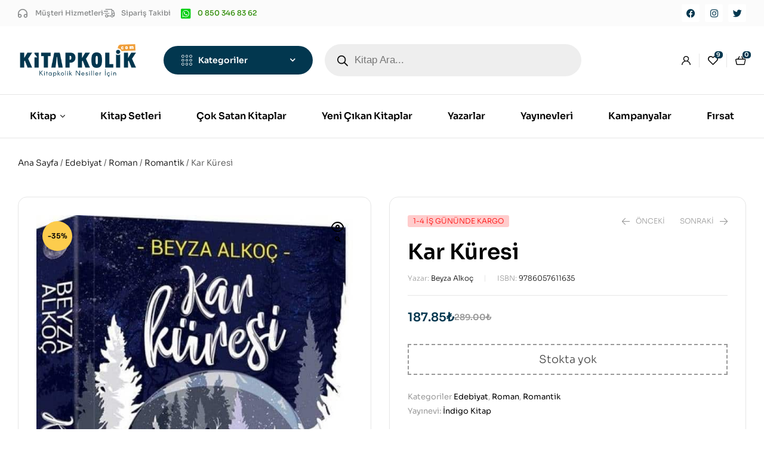

--- FILE ---
content_type: text/css
request_url: https://www.kitapkolik.com/wp-content/cache/wpfc-minified/2d29b5e/c16wd.css
body_size: 3323
content:
.home.page-template-template-fullwidth .hentry{margin-bottom:0;}
.home.page-template-template-fullwidth .hentry .entry-content > .wp-block-cover, .home.page-template-template-fullwidth .hentry .entry-content > .wp-block-image{margin-bottom:4.235801032em;}
.home.page-template-template-fullwidth .hentry .entry-content h2 + .woocommerce,
.home.page-template-template-fullwidth .hentry .entry-content h2 + [class*=wp-block-woocommerce-]{margin-top:2.2906835em;}
.hentry .entry-content .has-small-font-size, .editor-styles-wrapper .has-small-font-size{font-size:0.875em;}
.hentry .entry-content .has-medium-font-size, .editor-styles-wrapper .has-medium-font-size{font-size:1.41575em;}
.hentry .entry-content .has-large-font-size, .editor-styles-wrapper .has-large-font-size{font-size:1.618em;}
.hentry .entry-content .has-huge-font-size, .editor-styles-wrapper .has-huge-font-size{font-size:2.2906835em;}
.hentry .entry-content .wp-block-audio, .editor-styles-wrapper .wp-block-audio{margin-bottom:1.41575em;width:100%;}
.hentry .entry-content .wp-block-audio audio, .editor-styles-wrapper .wp-block-audio audio{width:100%;}
.hentry .entry-content .wp-block-audio.alignleft audio, .hentry .entry-content .wp-block-audio.alignright audio,
.editor-styles-wrapper .wp-block-audio.alignleft audio, .editor-styles-wrapper .wp-block-audio.alignright audio{max-width:284px;}
.hentry .entry-content .wp-block-audio.aligncenter, .editor-styles-wrapper .wp-block-audio.aligncenter{margin:0 auto 1.41575em;max-width:48.3870967742%;}
.hentry .entry-content .wp-block-video, .editor-styles-wrapper .wp-block-video{margin-bottom:1.41575em;}
.hentry .entry-content .wp-block-video video, .editor-styles-wrapper .wp-block-video video{width:100%;}
.hentry .entry-content .wp-block-button, .editor-styles-wrapper .wp-block-button{margin-bottom:1.41575em;}
.hentry .entry-content .wp-block-button .wp-block-button__link, .editor-styles-wrapper .wp-block-button .wp-block-button__link{font-size:16px;line-height:1.618;border:0;cursor:pointer;padding:0.6180469716em 1.41575em;text-decoration:none;text-shadow:none;display:inline-block;-webkit-appearance:none;font-weight:400;}
.hentry .entry-content .wp-block-button.is-style-outline .wp-block-button__link, .hentry .entry-content .wp-block-button.is-style-outline .wp-block-button__link:focus, .hentry .entry-content .wp-block-button.is-style-outline .wp-block-button__link:active, .hentry .entry-content .wp-block-button.is-style-outline .wp-block-button__link:hover,
.editor-styles-wrapper .wp-block-button.is-style-outline .wp-block-button__link, .editor-styles-wrapper .wp-block-button.is-style-outline .wp-block-button__link:focus, .editor-styles-wrapper .wp-block-button.is-style-outline .wp-block-button__link:active, .editor-styles-wrapper .wp-block-button.is-style-outline .wp-block-button__link:hover{background:transparent;border:2px solid currentColor;}
.hentry .entry-content .wp-block-archives, .hentry .entry-content .wp-block-categories, .hentry .entry-content .wp-block-latest-posts, .editor-styles-wrapper .wp-block-archives, .editor-styles-wrapper .wp-block-categories, .editor-styles-wrapper .wp-block-latest-posts{margin:0 0 1.41575em;list-style:none;font-size:14px;}
.hentry .entry-content .wp-block-archives li, .hentry .entry-content .wp-block-categories li, .hentry .entry-content .wp-block-latest-posts li, .editor-styles-wrapper .wp-block-archives li, .editor-styles-wrapper .wp-block-categories li, .editor-styles-wrapper .wp-block-latest-posts li{margin-bottom:1em;}
.hentry .entry-content .wp-block-archives a, .hentry .entry-content .wp-block-categories a, .hentry .entry-content .wp-block-latest-posts a, .editor-styles-wrapper .wp-block-archives a, .editor-styles-wrapper .wp-block-categories a, .editor-styles-wrapper .wp-block-latest-posts a{color:#000000;}
.hentry .entry-content .wp-block-archives a:hover, .hentry .entry-content .wp-block-categories a:hover, .hentry .entry-content .wp-block-latest-posts a:hover, .editor-styles-wrapper .wp-block-archives a:hover, .editor-styles-wrapper .wp-block-categories a:hover, .editor-styles-wrapper .wp-block-latest-posts a:hover{color:#F02757;}
.hentry .entry-content .wp-block-latest-posts__post-date, .editor-styles-wrapper .wp-block-latest-posts__post-date{font-size:0.875em;}
.hentry .entry-content .wp-block-latest-posts li, .editor-styles-wrapper .wp-block-latest-posts li{margin:0;}
.hentry .entry-content .wp-block-latest-posts.has-dates li, .editor-styles-wrapper .wp-block-latest-posts.has-dates li{margin:0 0 1em;}
.hentry .entry-content .wp-block-latest-posts.is-grid li, .editor-styles-wrapper .wp-block-latest-posts.is-grid li{margin:0 1em 0 0;}
.hentry .entry-content .wp-block-latest-posts.is-grid.has-dates li, .editor-styles-wrapper .wp-block-latest-posts.is-grid.has-dates li{margin-bottom:1em;}
@media(min-width:600px){
.hentry .entry-content .wp-block-latest-posts.columns-2 li, .editor-styles-wrapper .wp-block-latest-posts.columns-2 li{margin-right:3.2258064516%;width:48.3870967742%;}
.hentry .entry-content .wp-block-latest-posts.columns-2 li:nth-of-type(2n),
.editor-styles-wrapper .wp-block-latest-posts.columns-2 li:nth-of-type(2n){margin-right:0;}
.hentry .entry-content .wp-block-latest-posts.columns-3 li, .editor-styles-wrapper .wp-block-latest-posts.columns-3 li{margin-right:3.2258064516%;width:31.1827956989%;}
.hentry .entry-content .wp-block-latest-posts.columns-3 li:nth-of-type(3n),
.editor-styles-wrapper .wp-block-latest-posts.columns-3 li:nth-of-type(3n){margin-right:0;}
.hentry .entry-content .wp-block-latest-posts.columns-4 li, .editor-styles-wrapper .wp-block-latest-posts.columns-4 li{margin-right:3.2258064516%;width:22.5806451613%;}
.hentry .entry-content .wp-block-latest-posts.columns-4 li:nth-of-type(4n),
.editor-styles-wrapper .wp-block-latest-posts.columns-4 li:nth-of-type(4n){margin-right:0;}
.hentry .entry-content .wp-block-latest-posts.columns-5 li, .editor-styles-wrapper .wp-block-latest-posts.columns-5 li{margin-right:3.2258064516%;width:17.4193548387%;}
.hentry .entry-content .wp-block-latest-posts.columns-5 li:nth-of-type(5n),
.editor-styles-wrapper .wp-block-latest-posts.columns-5 li:nth-of-type(5n){margin-right:0;}
.hentry .entry-content .wp-block-latest-posts.columns-6 li, .editor-styles-wrapper .wp-block-latest-posts.columns-6 li{margin-right:3.2258064516%;width:13.9784946237%;}
.hentry .entry-content .wp-block-latest-posts.columns-6 li:nth-of-type(6n),
.editor-styles-wrapper .wp-block-latest-posts.columns-6 li:nth-of-type(6n){margin-right:0;}
body:not(.page-template-template-fullwidth-php):not(.bookory-full-width-content) .hentry .entry-content .wp-block-latest-posts.columns-2 li,
body:not(.page-template-template-fullwidth-php):not(.bookory-full-width-content) .editor-styles-wrapper .wp-block-latest-posts.columns-2 li{margin-right:4.347826087%;width:35.4838709677%;}
body:not(.page-template-template-fullwidth-php):not(.bookory-full-width-content) .hentry .entry-content .wp-block-latest-posts.columns-2 li:nth-of-type(2n),
body:not(.page-template-template-fullwidth-php):not(.bookory-full-width-content) .editor-styles-wrapper .wp-block-latest-posts.columns-2 li:nth-of-type(2n){margin-right:0;}
body:not(.page-template-template-fullwidth-php):not(.bookory-full-width-content) .hentry .entry-content .wp-block-latest-posts.columns-3 li,
body:not(.page-template-template-fullwidth-php):not(.bookory-full-width-content) .editor-styles-wrapper .wp-block-latest-posts.columns-3 li{margin-right:4.347826087%;width:22.5806451613%;}
body:not(.page-template-template-fullwidth-php):not(.bookory-full-width-content) .hentry .entry-content .wp-block-latest-posts.columns-3 li:nth-of-type(3n),
body:not(.page-template-template-fullwidth-php):not(.bookory-full-width-content) .editor-styles-wrapper .wp-block-latest-posts.columns-3 li:nth-of-type(3n){margin-right:0;}
body:not(.page-template-template-fullwidth-php):not(.bookory-full-width-content) .hentry .entry-content .wp-block-latest-posts.columns-4 li,
body:not(.page-template-template-fullwidth-php):not(.bookory-full-width-content) .editor-styles-wrapper .wp-block-latest-posts.columns-4 li{margin-right:4.347826087%;width:16.1290322581%;}
body:not(.page-template-template-fullwidth-php):not(.bookory-full-width-content) .hentry .entry-content .wp-block-latest-posts.columns-4 li:nth-of-type(4n),
body:not(.page-template-template-fullwidth-php):not(.bookory-full-width-content) .editor-styles-wrapper .wp-block-latest-posts.columns-4 li:nth-of-type(4n){margin-right:0;}
body:not(.page-template-template-fullwidth-php):not(.bookory-full-width-content) .hentry .entry-content .wp-block-latest-posts.columns-5 li,
body:not(.page-template-template-fullwidth-php):not(.bookory-full-width-content) .editor-styles-wrapper .wp-block-latest-posts.columns-5 li{margin-right:4.347826087%;width:12.2580645161%;}
body:not(.page-template-template-fullwidth-php):not(.bookory-full-width-content) .hentry .entry-content .wp-block-latest-posts.columns-5 li:nth-of-type(5n),
body:not(.page-template-template-fullwidth-php):not(.bookory-full-width-content) .editor-styles-wrapper .wp-block-latest-posts.columns-5 li:nth-of-type(5n){margin-right:0;}
body:not(.page-template-template-fullwidth-php):not(.bookory-full-width-content) .hentry .entry-content .wp-block-latest-posts.columns-6 li,
body:not(.page-template-template-fullwidth-php):not(.bookory-full-width-content) .editor-styles-wrapper .wp-block-latest-posts.columns-6 li{margin-right:4.347826087%;width:9.6774193548%;}
body:not(.page-template-template-fullwidth-php):not(.bookory-full-width-content) .hentry .entry-content .wp-block-latest-posts.columns-6 li:nth-of-type(6n),
body:not(.page-template-template-fullwidth-php):not(.bookory-full-width-content) .editor-styles-wrapper .wp-block-latest-posts.columns-6 li:nth-of-type(6n){margin-right:0;}
}
.hentry .entry-content p.has-drop-cap:not(:focus)::first-letter,
.editor-styles-wrapper p.has-drop-cap:not(:focus)::first-letter{margin:0.15em 0.15em 0 0;font-size:3.706325903em;}
.hentry .entry-content .wp-block-pullquote, .editor-styles-wrapper .wp-block-pullquote{margin:35px 0;border:1px solid;border-color:#e5e5e5;overflow:hidden;position:relative;padding:40px;}
.hentry .entry-content .wp-block-pullquote.alignleft, .hentry .entry-content .wp-block-pullquote.alignright,
.editor-styles-wrapper .wp-block-pullquote.alignleft, .editor-styles-wrapper .wp-block-pullquote.alignright{padding:45px 25px;margin:8px 30px 20px 0;max-width:290px;}
.hentry .entry-content .wp-block-pullquote.alignleft p, .hentry .entry-content .wp-block-pullquote.alignright p,
.editor-styles-wrapper .wp-block-pullquote.alignleft p, .editor-styles-wrapper .wp-block-pullquote.alignright p{font-size:20px;line-height:31px;margin-bottom:20px !important;}
.hentry .entry-content .wp-block-pullquote blockquote, .editor-styles-wrapper .wp-block-pullquote blockquote{float:none;max-width:100%;margin:0;padding:0;text-align:center;}
.hentry .entry-content .wp-block-pullquote blockquote p, .editor-styles-wrapper .wp-block-pullquote blockquote p{margin-bottom:20px;font-size:24px;line-height:34px;position:relative;font-style:italic;z-index:2;}
.hentry .entry-content .wp-block-pullquote blockquote p:before, .editor-styles-wrapper .wp-block-pullquote blockquote p:before{display:none;}
.hentry .entry-content .wp-block-pullquote blockquote cite, .editor-styles-wrapper .wp-block-pullquote blockquote cite{display:block;font-size:12px;letter-spacing:1.5px;font-weight:500;text-transform:uppercase;z-index:2;}
.hentry .entry-content .wp-block-pullquote.is-style-solid-color, .editor-styles-wrapper .wp-block-pullquote.is-style-solid-color{margin:35px 0;border:1px solid;border-color:#e5e5e5;overflow:hidden;position:relative;padding:40px;}
.hentry .entry-content .wp-block-quote, .editor-styles-wrapper .wp-block-quote{margin:0;line-height:1.4;font-weight:600;font-size:20px;margin-bottom:30px;border:1px solid var(--border);padding:40px 75px 35px 135px;border-radius:5px;}
.hentry .entry-content .wp-block-quote p:last-child, .editor-styles-wrapper .wp-block-quote p:last-child{margin-bottom:0;}
.hentry .entry-content .wp-block-quote em, .editor-styles-wrapper .wp-block-quote em{font-style:normal;}
.hentry .entry-content .wp-block-quote cite, .editor-styles-wrapper .wp-block-quote cite{display:block;font-size:12px;font-weight:400;z-index:2;font-style:normal;color:var(--accent);text-transform:uppercase;position:relative;padding-left:30px;}
.hentry .entry-content .wp-block-quote cite:before, .editor-styles-wrapper .wp-block-quote cite:before{content:"";width:20px;height:2px;background-color:var(--accent);position:absolute;left:0;top:6px;}
.hentry .entry-content .wp-block-quote footer, .hentry .entry-content .wp-block-quote__citation,
.editor-styles-wrapper .wp-block-quote footer, .editor-styles-wrapper .wp-block-quote__citation{font-size:1em;font-weight:700;}
.hentry .entry-content .wp-block-column .wp-block-quote, .editor-styles-wrapper .wp-block-column .wp-block-quote{padding:40px 15px 35px 55px;}
.hentry .entry-content .wp-block-image figure, .editor-styles-wrapper .wp-block-image figure{margin-bottom:1.41575em;}
.hentry .entry-content .wp-block-image .alignleft, .editor-styles-wrapper .wp-block-image .alignleft{margin-right:1.41575em;}
.hentry .entry-content .wp-block-image .alignright, .editor-styles-wrapper .wp-block-image .alignright{margin-left:1.41575em;}
.hentry .entry-content .wp-block-image figcaption, .editor-styles-wrapper .wp-block-image figcaption{margin:0;padding:0.875em 0;font-size:0.875em;font-style:italic;}
.hentry .entry-content figure.wp-block-image, .editor-styles-wrapper figure.wp-block-image{margin:0 0 1.41575em;}
.hentry .entry-content div.wp-block-image, .editor-styles-wrapper div.wp-block-image{display:inline;}
.hentry .entry-content .wp-block-cover, .hentry .entry-content .wp-block-cover-image,
.editor-styles-wrapper .wp-block-cover, .editor-styles-wrapper .wp-block-cover-image{min-height:300px;}
.hentry .entry-content .wp-block-cover .wp-block-cover-text, .hentry .entry-content .wp-block-cover-image .wp-block-cover-text,
.editor-styles-wrapper .wp-block-cover .wp-block-cover-text, .editor-styles-wrapper .wp-block-cover-image .wp-block-cover-text{font-size:22px !important;}
.hentry .entry-content .wp-block-cover p.wp-block-cover-text, .editor-styles-wrapper .wp-block-cover p.wp-block-cover-text{font-size:1.618em;font-weight:300;line-height:1.618;padding:1em;width:calc(100vw - 1em);max-width:calc(100vw - 1em);color:#fff;z-index:1;}
@media(min-width:568px){
.hentry .entry-content .wp-block-cover p.wp-block-cover-text, .editor-styles-wrapper .wp-block-cover p.wp-block-cover-text{padding:1em;font-size:2.2906835em;width:calc(8 * (100vw / 12));max-width:calc(8 * (100vw / 12));}
}
@media(min-width:768px){
.hentry .entry-content .wp-block-cover p.wp-block-cover-text, .editor-styles-wrapper .wp-block-cover p.wp-block-cover-text{font-size:2.2906835em;width:calc(6 * (100vw / 12));max-width:calc(6 * (100vw / 12));}
}
.hentry .entry-content .wp-block-cover .wp-block-cover__inner-container, .editor-styles-wrapper .wp-block-cover .wp-block-cover__inner-container{padding:2.617924em 1em;width:calc(100vw - 1em);max-width:calc(100vw - 1em);}
.hentry .entry-content .wp-block-cover .wp-block-cover__inner-container *:nth-last-child(-n+1),
.editor-styles-wrapper .wp-block-cover .wp-block-cover__inner-container *:nth-last-child(-n+1){margin-bottom:0;}
.hentry .entry-content .wp-block-cover .wp-block-cover__inner-container h1, .hentry .entry-content .wp-block-cover .wp-block-cover__inner-container h2, .hentry .entry-content .wp-block-cover .wp-block-cover__inner-container h3, .hentry .entry-content .wp-block-cover .wp-block-cover__inner-container h4, .hentry .entry-content .wp-block-cover .wp-block-cover__inner-container h5, .hentry .entry-content .wp-block-cover .wp-block-cover__inner-container h6, .editor-styles-wrapper .wp-block-cover .wp-block-cover__inner-container h1, .editor-styles-wrapper .wp-block-cover .wp-block-cover__inner-container h2, .editor-styles-wrapper .wp-block-cover .wp-block-cover__inner-container h3, .editor-styles-wrapper .wp-block-cover .wp-block-cover__inner-container h4, .editor-styles-wrapper .wp-block-cover .wp-block-cover__inner-container h5, .editor-styles-wrapper .wp-block-cover .wp-block-cover__inner-container h6{padding:0;margin-left:auto;margin-right:auto;}
.hentry .entry-content .wp-block-cover .wp-block-cover__inner-container h1, .editor-styles-wrapper .wp-block-cover .wp-block-cover__inner-container h1{font-size:3.706325903em;margin-bottom:0.2360828548em;}
.hentry .entry-content .wp-block-cover .wp-block-cover__inner-container h2, .editor-styles-wrapper .wp-block-cover .wp-block-cover__inner-container h2{font-size:2.617924em;margin-bottom:0.3342343017em;}
.hentry .entry-content .wp-block-cover .wp-block-cover__inner-container h3, .editor-styles-wrapper .wp-block-cover .wp-block-cover__inner-container h3{font-size:2.2906835em;margin-bottom:0.3819820591em;}
.hentry .entry-content .wp-block-cover .wp-block-cover__inner-container h4, .editor-styles-wrapper .wp-block-cover .wp-block-cover__inner-container h4{font-size:1.618em;margin-bottom:0.5407911001em;}
.hentry .entry-content .wp-block-cover .wp-block-cover__inner-container h5, .editor-styles-wrapper .wp-block-cover .wp-block-cover__inner-container h5{font-size:1.41575em;margin-bottom:0.6180469716em;}
.hentry .entry-content .wp-block-cover .wp-block-cover__inner-container h6, .editor-styles-wrapper .wp-block-cover .wp-block-cover__inner-container h6{font-size:1.41575em;margin-bottom:0.6180469716em;}
.hentry .entry-content .wp-block-cover .wp-block-cover__inner-container p:not(.has-small-font-size):not(.has-medium-font-size):not(.has-large-font-size):not(.has-huge-font-size),
.editor-styles-wrapper .wp-block-cover .wp-block-cover__inner-container p:not(.has-small-font-size):not(.has-medium-font-size):not(.has-large-font-size):not(.has-huge-font-size){font-size:1.1em;}
.hentry .entry-content .wp-block-cover .wp-block-cover__inner-container p:not(.has-text-color),
.editor-styles-wrapper .wp-block-cover .wp-block-cover__inner-container p:not(.has-text-color){color:#fff;}
@media(min-width:568px){
.hentry .entry-content .wp-block-cover .wp-block-cover__inner-container, .editor-styles-wrapper .wp-block-cover .wp-block-cover__inner-container{width:calc(8 * (100vw / 12));max-width:calc(8 * (100vw / 12));}
}
@media(min-width:768px){
.hentry .entry-content .wp-block-cover .wp-block-cover__inner-container, .editor-styles-wrapper .wp-block-cover .wp-block-cover__inner-container{width:calc(6 * (100vw / 12));max-width:calc(6 * (100vw / 12));padding-top:6.8535260698em;padding-bottom:6.8535260698em;}
}
.hentry .entry-content .wp-block-gallery, .editor-styles-wrapper .wp-block-gallery{margin:0 0 1.41575em;}
.hentry .entry-content .wp-block-gallery.alignleft, .editor-styles-wrapper .wp-block-gallery.alignleft{margin-right:2rem;}
.hentry .entry-content .wp-block-gallery.alignright, .editor-styles-wrapper .wp-block-gallery.alignright{margin-left:2rem;}
.hentry .entry-content .wp-block-gallery .blocks-gallery-image, .hentry .entry-content .wp-block-gallery .blocks-gallery-item, .editor-styles-wrapper .wp-block-gallery .blocks-gallery-image, .editor-styles-wrapper .wp-block-gallery .blocks-gallery-item{width:48.3870967742%;margin:0 3.2258064516% 3.2258064516% 0;flex-grow:1;}
.hentry .entry-content .wp-block-gallery .blocks-gallery-image:nth-of-type(even),
.hentry .entry-content .wp-block-gallery .blocks-gallery-item:nth-of-type(even),
.editor-styles-wrapper .wp-block-gallery .blocks-gallery-image:nth-of-type(even),
.editor-styles-wrapper .wp-block-gallery .blocks-gallery-item:nth-of-type(even){margin-right:0;}
.hentry .entry-content .wp-block-gallery .blocks-gallery-image figcaption, .hentry .entry-content .wp-block-gallery .blocks-gallery-item figcaption, .editor-styles-wrapper .wp-block-gallery .blocks-gallery-image figcaption, .editor-styles-wrapper .wp-block-gallery .blocks-gallery-item figcaption{font-size:1em;padding:2.2906835em 1.41575em 0.6180469716em;}
@media(min-width:600px){
.hentry .entry-content .wp-block-gallery .blocks-gallery-image, .hentry .entry-content .wp-block-gallery .blocks-gallery-item, .editor-styles-wrapper .wp-block-gallery .blocks-gallery-image, .editor-styles-wrapper .wp-block-gallery .blocks-gallery-item{margin:0 3.2258064516% 1.5873015873% 0;}
.hentry .entry-content .wp-block-gallery.columns-2 .blocks-gallery-image, .hentry .entry-content .wp-block-gallery.columns-2 .blocks-gallery-item,
.editor-styles-wrapper .wp-block-gallery.columns-2 .blocks-gallery-image, .editor-styles-wrapper .wp-block-gallery.columns-2 .blocks-gallery-item{margin-right:3.2258064516%;width:48.3870967742%;}
.hentry .entry-content .wp-block-gallery.columns-2 .blocks-gallery-image:nth-of-type(2n), .hentry .entry-content .wp-block-gallery.columns-2 .blocks-gallery-image:last-child, .hentry .entry-content .wp-block-gallery.columns-2 .blocks-gallery-item:nth-of-type(2n), .hentry .entry-content .wp-block-gallery.columns-2 .blocks-gallery-item:last-child,
.editor-styles-wrapper .wp-block-gallery.columns-2 .blocks-gallery-image:nth-of-type(2n),
.editor-styles-wrapper .wp-block-gallery.columns-2 .blocks-gallery-image:last-child, .editor-styles-wrapper .wp-block-gallery.columns-2 .blocks-gallery-item:nth-of-type(2n),
.editor-styles-wrapper .wp-block-gallery.columns-2 .blocks-gallery-item:last-child{margin-right:0;}
.hentry .entry-content .wp-block-gallery.columns-3 .blocks-gallery-image, .hentry .entry-content .wp-block-gallery.columns-3 .blocks-gallery-item,
.editor-styles-wrapper .wp-block-gallery.columns-3 .blocks-gallery-image, .editor-styles-wrapper .wp-block-gallery.columns-3 .blocks-gallery-item{margin-right:3.2258064516%;width:31.1827956989%;}
.hentry .entry-content .wp-block-gallery.columns-3 .blocks-gallery-image:nth-of-type(3n), .hentry .entry-content .wp-block-gallery.columns-3 .blocks-gallery-image:last-child, .hentry .entry-content .wp-block-gallery.columns-3 .blocks-gallery-item:nth-of-type(3n), .hentry .entry-content .wp-block-gallery.columns-3 .blocks-gallery-item:last-child,
.editor-styles-wrapper .wp-block-gallery.columns-3 .blocks-gallery-image:nth-of-type(3n),
.editor-styles-wrapper .wp-block-gallery.columns-3 .blocks-gallery-image:last-child, .editor-styles-wrapper .wp-block-gallery.columns-3 .blocks-gallery-item:nth-of-type(3n),
.editor-styles-wrapper .wp-block-gallery.columns-3 .blocks-gallery-item:last-child{margin-right:0;}
.hentry .entry-content .wp-block-gallery.columns-4 .blocks-gallery-image, .hentry .entry-content .wp-block-gallery.columns-4 .blocks-gallery-item,
.editor-styles-wrapper .wp-block-gallery.columns-4 .blocks-gallery-image, .editor-styles-wrapper .wp-block-gallery.columns-4 .blocks-gallery-item{margin-right:3.2258064516%;width:22.5806451613%;}
.hentry .entry-content .wp-block-gallery.columns-4 .blocks-gallery-image:nth-of-type(4n), .hentry .entry-content .wp-block-gallery.columns-4 .blocks-gallery-image:last-child, .hentry .entry-content .wp-block-gallery.columns-4 .blocks-gallery-item:nth-of-type(4n), .hentry .entry-content .wp-block-gallery.columns-4 .blocks-gallery-item:last-child,
.editor-styles-wrapper .wp-block-gallery.columns-4 .blocks-gallery-image:nth-of-type(4n),
.editor-styles-wrapper .wp-block-gallery.columns-4 .blocks-gallery-image:last-child, .editor-styles-wrapper .wp-block-gallery.columns-4 .blocks-gallery-item:nth-of-type(4n),
.editor-styles-wrapper .wp-block-gallery.columns-4 .blocks-gallery-item:last-child{margin-right:0;}
.hentry .entry-content .wp-block-gallery.columns-5 .blocks-gallery-image, .hentry .entry-content .wp-block-gallery.columns-5 .blocks-gallery-item,
.editor-styles-wrapper .wp-block-gallery.columns-5 .blocks-gallery-image, .editor-styles-wrapper .wp-block-gallery.columns-5 .blocks-gallery-item{margin-right:3.2258064516%;width:17.4193548387%;}
.hentry .entry-content .wp-block-gallery.columns-5 .blocks-gallery-image:nth-of-type(5n), .hentry .entry-content .wp-block-gallery.columns-5 .blocks-gallery-image:last-child, .hentry .entry-content .wp-block-gallery.columns-5 .blocks-gallery-item:nth-of-type(5n), .hentry .entry-content .wp-block-gallery.columns-5 .blocks-gallery-item:last-child,
.editor-styles-wrapper .wp-block-gallery.columns-5 .blocks-gallery-image:nth-of-type(5n),
.editor-styles-wrapper .wp-block-gallery.columns-5 .blocks-gallery-image:last-child, .editor-styles-wrapper .wp-block-gallery.columns-5 .blocks-gallery-item:nth-of-type(5n),
.editor-styles-wrapper .wp-block-gallery.columns-5 .blocks-gallery-item:last-child{margin-right:0;}
.hentry .entry-content .wp-block-gallery.columns-6 .blocks-gallery-image, .hentry .entry-content .wp-block-gallery.columns-6 .blocks-gallery-item,
.editor-styles-wrapper .wp-block-gallery.columns-6 .blocks-gallery-image, .editor-styles-wrapper .wp-block-gallery.columns-6 .blocks-gallery-item{margin-right:3.2258064516%;width:13.9784946237%;}
.hentry .entry-content .wp-block-gallery.columns-6 .blocks-gallery-image:nth-of-type(6n), .hentry .entry-content .wp-block-gallery.columns-6 .blocks-gallery-image:last-child, .hentry .entry-content .wp-block-gallery.columns-6 .blocks-gallery-item:nth-of-type(6n), .hentry .entry-content .wp-block-gallery.columns-6 .blocks-gallery-item:last-child,
.editor-styles-wrapper .wp-block-gallery.columns-6 .blocks-gallery-image:nth-of-type(6n),
.editor-styles-wrapper .wp-block-gallery.columns-6 .blocks-gallery-image:last-child, .editor-styles-wrapper .wp-block-gallery.columns-6 .blocks-gallery-item:nth-of-type(6n),
.editor-styles-wrapper .wp-block-gallery.columns-6 .blocks-gallery-item:last-child{margin-right:0;}
.hentry .entry-content .wp-block-gallery.columns-7 .blocks-gallery-image, .hentry .entry-content .wp-block-gallery.columns-7 .blocks-gallery-item,
.editor-styles-wrapper .wp-block-gallery.columns-7 .blocks-gallery-image, .editor-styles-wrapper .wp-block-gallery.columns-7 .blocks-gallery-item{margin-right:3.2258064516%;width:11.5207373272%;}
.hentry .entry-content .wp-block-gallery.columns-7 .blocks-gallery-image:nth-of-type(7n), .hentry .entry-content .wp-block-gallery.columns-7 .blocks-gallery-image:last-child, .hentry .entry-content .wp-block-gallery.columns-7 .blocks-gallery-item:nth-of-type(7n), .hentry .entry-content .wp-block-gallery.columns-7 .blocks-gallery-item:last-child,
.editor-styles-wrapper .wp-block-gallery.columns-7 .blocks-gallery-image:nth-of-type(7n),
.editor-styles-wrapper .wp-block-gallery.columns-7 .blocks-gallery-image:last-child, .editor-styles-wrapper .wp-block-gallery.columns-7 .blocks-gallery-item:nth-of-type(7n),
.editor-styles-wrapper .wp-block-gallery.columns-7 .blocks-gallery-item:last-child{margin-right:0;}
.hentry .entry-content .wp-block-gallery.columns-8 .blocks-gallery-image, .hentry .entry-content .wp-block-gallery.columns-8 .blocks-gallery-item,
.editor-styles-wrapper .wp-block-gallery.columns-8 .blocks-gallery-image, .editor-styles-wrapper .wp-block-gallery.columns-8 .blocks-gallery-item{margin-right:3.2258064516%;width:9.6774193548%;}
.hentry .entry-content .wp-block-gallery.columns-8 .blocks-gallery-image:nth-of-type(8n), .hentry .entry-content .wp-block-gallery.columns-8 .blocks-gallery-image:last-child, .hentry .entry-content .wp-block-gallery.columns-8 .blocks-gallery-item:nth-of-type(8n), .hentry .entry-content .wp-block-gallery.columns-8 .blocks-gallery-item:last-child,
.editor-styles-wrapper .wp-block-gallery.columns-8 .blocks-gallery-image:nth-of-type(8n),
.editor-styles-wrapper .wp-block-gallery.columns-8 .blocks-gallery-image:last-child, .editor-styles-wrapper .wp-block-gallery.columns-8 .blocks-gallery-item:nth-of-type(8n),
.editor-styles-wrapper .wp-block-gallery.columns-8 .blocks-gallery-item:last-child{margin-right:0;}
body:not(.page-template-template-fullwidth-php):not(.bookory-full-width-content) .hentry .entry-content .wp-block-gallery .blocks-gallery-image,
body:not(.page-template-template-fullwidth-php):not(.bookory-full-width-content) .hentry .entry-content .wp-block-gallery .blocks-gallery-item,
body:not(.page-template-template-fullwidth-php):not(.bookory-full-width-content) .editor-styles-wrapper .wp-block-gallery .blocks-gallery-image,
body:not(.page-template-template-fullwidth-php):not(.bookory-full-width-content) .editor-styles-wrapper .wp-block-gallery .blocks-gallery-item{margin-bottom:1.5873015873%;margin-right:1.5873015873%;}
body:not(.page-template-template-fullwidth-php):not(.bookory-full-width-content) .hentry .entry-content .wp-block-gallery.columns-2 .blocks-gallery-image, body:not(.page-template-template-fullwidth-php):not(.bookory-full-width-content) .hentry .entry-content .wp-block-gallery.columns-2 .blocks-gallery-item,
body:not(.page-template-template-fullwidth-php):not(.bookory-full-width-content) .editor-styles-wrapper .wp-block-gallery.columns-2 .blocks-gallery-image,
body:not(.page-template-template-fullwidth-php):not(.bookory-full-width-content) .editor-styles-wrapper .wp-block-gallery.columns-2 .blocks-gallery-item{margin-right:1.5873015873%;width:49.2063492063%;}
body:not(.page-template-template-fullwidth-php):not(.bookory-full-width-content) .hentry .entry-content .wp-block-gallery.columns-2 .blocks-gallery-image:nth-of-type(2n), body:not(.page-template-template-fullwidth-php):not(.bookory-full-width-content) .hentry .entry-content .wp-block-gallery.columns-2 .blocks-gallery-image:last-child, body:not(.page-template-template-fullwidth-php):not(.bookory-full-width-content) .hentry .entry-content .wp-block-gallery.columns-2 .blocks-gallery-item:nth-of-type(2n), body:not(.page-template-template-fullwidth-php):not(.bookory-full-width-content) .hentry .entry-content .wp-block-gallery.columns-2 .blocks-gallery-item:last-child,
body:not(.page-template-template-fullwidth-php):not(.bookory-full-width-content) .editor-styles-wrapper .wp-block-gallery.columns-2 .blocks-gallery-image:nth-of-type(2n),
body:not(.page-template-template-fullwidth-php):not(.bookory-full-width-content) .editor-styles-wrapper .wp-block-gallery.columns-2 .blocks-gallery-image:last-child,
body:not(.page-template-template-fullwidth-php):not(.bookory-full-width-content) .editor-styles-wrapper .wp-block-gallery.columns-2 .blocks-gallery-item:nth-of-type(2n),
body:not(.page-template-template-fullwidth-php):not(.bookory-full-width-content) .editor-styles-wrapper .wp-block-gallery.columns-2 .blocks-gallery-item:last-child{margin-right:0;}
body:not(.page-template-template-fullwidth-php):not(.bookory-full-width-content) .hentry .entry-content .wp-block-gallery.columns-3 .blocks-gallery-image, body:not(.page-template-template-fullwidth-php):not(.bookory-full-width-content) .hentry .entry-content .wp-block-gallery.columns-3 .blocks-gallery-item,
body:not(.page-template-template-fullwidth-php):not(.bookory-full-width-content) .editor-styles-wrapper .wp-block-gallery.columns-3 .blocks-gallery-image,
body:not(.page-template-template-fullwidth-php):not(.bookory-full-width-content) .editor-styles-wrapper .wp-block-gallery.columns-3 .blocks-gallery-item{margin-right:1.5873015873%;width:32.2751322751%;}
body:not(.page-template-template-fullwidth-php):not(.bookory-full-width-content) .hentry .entry-content .wp-block-gallery.columns-3 .blocks-gallery-image:nth-of-type(3n), body:not(.page-template-template-fullwidth-php):not(.bookory-full-width-content) .hentry .entry-content .wp-block-gallery.columns-3 .blocks-gallery-image:last-child, body:not(.page-template-template-fullwidth-php):not(.bookory-full-width-content) .hentry .entry-content .wp-block-gallery.columns-3 .blocks-gallery-item:nth-of-type(3n), body:not(.page-template-template-fullwidth-php):not(.bookory-full-width-content) .hentry .entry-content .wp-block-gallery.columns-3 .blocks-gallery-item:last-child,
body:not(.page-template-template-fullwidth-php):not(.bookory-full-width-content) .editor-styles-wrapper .wp-block-gallery.columns-3 .blocks-gallery-image:nth-of-type(3n),
body:not(.page-template-template-fullwidth-php):not(.bookory-full-width-content) .editor-styles-wrapper .wp-block-gallery.columns-3 .blocks-gallery-image:last-child,
body:not(.page-template-template-fullwidth-php):not(.bookory-full-width-content) .editor-styles-wrapper .wp-block-gallery.columns-3 .blocks-gallery-item:nth-of-type(3n),
body:not(.page-template-template-fullwidth-php):not(.bookory-full-width-content) .editor-styles-wrapper .wp-block-gallery.columns-3 .blocks-gallery-item:last-child{margin-right:0;}
body:not(.page-template-template-fullwidth-php):not(.bookory-full-width-content) .hentry .entry-content .wp-block-gallery.columns-4 .blocks-gallery-image, body:not(.page-template-template-fullwidth-php):not(.bookory-full-width-content) .hentry .entry-content .wp-block-gallery.columns-4 .blocks-gallery-item,
body:not(.page-template-template-fullwidth-php):not(.bookory-full-width-content) .editor-styles-wrapper .wp-block-gallery.columns-4 .blocks-gallery-image,
body:not(.page-template-template-fullwidth-php):not(.bookory-full-width-content) .editor-styles-wrapper .wp-block-gallery.columns-4 .blocks-gallery-item{margin-right:1.5873015873%;width:23.8095238095%;}
body:not(.page-template-template-fullwidth-php):not(.bookory-full-width-content) .hentry .entry-content .wp-block-gallery.columns-4 .blocks-gallery-image:nth-of-type(4n), body:not(.page-template-template-fullwidth-php):not(.bookory-full-width-content) .hentry .entry-content .wp-block-gallery.columns-4 .blocks-gallery-image:last-child, body:not(.page-template-template-fullwidth-php):not(.bookory-full-width-content) .hentry .entry-content .wp-block-gallery.columns-4 .blocks-gallery-item:nth-of-type(4n), body:not(.page-template-template-fullwidth-php):not(.bookory-full-width-content) .hentry .entry-content .wp-block-gallery.columns-4 .blocks-gallery-item:last-child,
body:not(.page-template-template-fullwidth-php):not(.bookory-full-width-content) .editor-styles-wrapper .wp-block-gallery.columns-4 .blocks-gallery-image:nth-of-type(4n),
body:not(.page-template-template-fullwidth-php):not(.bookory-full-width-content) .editor-styles-wrapper .wp-block-gallery.columns-4 .blocks-gallery-image:last-child,
body:not(.page-template-template-fullwidth-php):not(.bookory-full-width-content) .editor-styles-wrapper .wp-block-gallery.columns-4 .blocks-gallery-item:nth-of-type(4n),
body:not(.page-template-template-fullwidth-php):not(.bookory-full-width-content) .editor-styles-wrapper .wp-block-gallery.columns-4 .blocks-gallery-item:last-child{margin-right:0;}
body:not(.page-template-template-fullwidth-php):not(.bookory-full-width-content) .hentry .entry-content .wp-block-gallery.columns-5 .blocks-gallery-image, body:not(.page-template-template-fullwidth-php):not(.bookory-full-width-content) .hentry .entry-content .wp-block-gallery.columns-5 .blocks-gallery-item,
body:not(.page-template-template-fullwidth-php):not(.bookory-full-width-content) .editor-styles-wrapper .wp-block-gallery.columns-5 .blocks-gallery-image,
body:not(.page-template-template-fullwidth-php):not(.bookory-full-width-content) .editor-styles-wrapper .wp-block-gallery.columns-5 .blocks-gallery-item{margin-right:1.5873015873%;width:18.7301587302%;}
body:not(.page-template-template-fullwidth-php):not(.bookory-full-width-content) .hentry .entry-content .wp-block-gallery.columns-5 .blocks-gallery-image:nth-of-type(5n), body:not(.page-template-template-fullwidth-php):not(.bookory-full-width-content) .hentry .entry-content .wp-block-gallery.columns-5 .blocks-gallery-image:last-child, body:not(.page-template-template-fullwidth-php):not(.bookory-full-width-content) .hentry .entry-content .wp-block-gallery.columns-5 .blocks-gallery-item:nth-of-type(5n), body:not(.page-template-template-fullwidth-php):not(.bookory-full-width-content) .hentry .entry-content .wp-block-gallery.columns-5 .blocks-gallery-item:last-child,
body:not(.page-template-template-fullwidth-php):not(.bookory-full-width-content) .editor-styles-wrapper .wp-block-gallery.columns-5 .blocks-gallery-image:nth-of-type(5n),
body:not(.page-template-template-fullwidth-php):not(.bookory-full-width-content) .editor-styles-wrapper .wp-block-gallery.columns-5 .blocks-gallery-image:last-child,
body:not(.page-template-template-fullwidth-php):not(.bookory-full-width-content) .editor-styles-wrapper .wp-block-gallery.columns-5 .blocks-gallery-item:nth-of-type(5n),
body:not(.page-template-template-fullwidth-php):not(.bookory-full-width-content) .editor-styles-wrapper .wp-block-gallery.columns-5 .blocks-gallery-item:last-child{margin-right:0;}
body:not(.page-template-template-fullwidth-php):not(.bookory-full-width-content) .hentry .entry-content .wp-block-gallery.columns-6 .blocks-gallery-image, body:not(.page-template-template-fullwidth-php):not(.bookory-full-width-content) .hentry .entry-content .wp-block-gallery.columns-6 .blocks-gallery-item,
body:not(.page-template-template-fullwidth-php):not(.bookory-full-width-content) .editor-styles-wrapper .wp-block-gallery.columns-6 .blocks-gallery-image,
body:not(.page-template-template-fullwidth-php):not(.bookory-full-width-content) .editor-styles-wrapper .wp-block-gallery.columns-6 .blocks-gallery-item{margin-right:1.5873015873%;width:15.3439153439%;}
body:not(.page-template-template-fullwidth-php):not(.bookory-full-width-content) .hentry .entry-content .wp-block-gallery.columns-6 .blocks-gallery-image:nth-of-type(6n), body:not(.page-template-template-fullwidth-php):not(.bookory-full-width-content) .hentry .entry-content .wp-block-gallery.columns-6 .blocks-gallery-image:last-child, body:not(.page-template-template-fullwidth-php):not(.bookory-full-width-content) .hentry .entry-content .wp-block-gallery.columns-6 .blocks-gallery-item:nth-of-type(6n), body:not(.page-template-template-fullwidth-php):not(.bookory-full-width-content) .hentry .entry-content .wp-block-gallery.columns-6 .blocks-gallery-item:last-child,
body:not(.page-template-template-fullwidth-php):not(.bookory-full-width-content) .editor-styles-wrapper .wp-block-gallery.columns-6 .blocks-gallery-image:nth-of-type(6n),
body:not(.page-template-template-fullwidth-php):not(.bookory-full-width-content) .editor-styles-wrapper .wp-block-gallery.columns-6 .blocks-gallery-image:last-child,
body:not(.page-template-template-fullwidth-php):not(.bookory-full-width-content) .editor-styles-wrapper .wp-block-gallery.columns-6 .blocks-gallery-item:nth-of-type(6n),
body:not(.page-template-template-fullwidth-php):not(.bookory-full-width-content) .editor-styles-wrapper .wp-block-gallery.columns-6 .blocks-gallery-item:last-child{margin-right:0;}
body:not(.page-template-template-fullwidth-php):not(.bookory-full-width-content) .hentry .entry-content .wp-block-gallery.columns-7 .blocks-gallery-image, body:not(.page-template-template-fullwidth-php):not(.bookory-full-width-content) .hentry .entry-content .wp-block-gallery.columns-7 .blocks-gallery-item,
body:not(.page-template-template-fullwidth-php):not(.bookory-full-width-content) .editor-styles-wrapper .wp-block-gallery.columns-7 .blocks-gallery-image,
body:not(.page-template-template-fullwidth-php):not(.bookory-full-width-content) .editor-styles-wrapper .wp-block-gallery.columns-7 .blocks-gallery-item{margin-right:1.5873015873%;width:12.925170068%;}
body:not(.page-template-template-fullwidth-php):not(.bookory-full-width-content) .hentry .entry-content .wp-block-gallery.columns-7 .blocks-gallery-image:nth-of-type(7n), body:not(.page-template-template-fullwidth-php):not(.bookory-full-width-content) .hentry .entry-content .wp-block-gallery.columns-7 .blocks-gallery-image:last-child, body:not(.page-template-template-fullwidth-php):not(.bookory-full-width-content) .hentry .entry-content .wp-block-gallery.columns-7 .blocks-gallery-item:nth-of-type(7n), body:not(.page-template-template-fullwidth-php):not(.bookory-full-width-content) .hentry .entry-content .wp-block-gallery.columns-7 .blocks-gallery-item:last-child,
body:not(.page-template-template-fullwidth-php):not(.bookory-full-width-content) .editor-styles-wrapper .wp-block-gallery.columns-7 .blocks-gallery-image:nth-of-type(7n),
body:not(.page-template-template-fullwidth-php):not(.bookory-full-width-content) .editor-styles-wrapper .wp-block-gallery.columns-7 .blocks-gallery-image:last-child,
body:not(.page-template-template-fullwidth-php):not(.bookory-full-width-content) .editor-styles-wrapper .wp-block-gallery.columns-7 .blocks-gallery-item:nth-of-type(7n),
body:not(.page-template-template-fullwidth-php):not(.bookory-full-width-content) .editor-styles-wrapper .wp-block-gallery.columns-7 .blocks-gallery-item:last-child{margin-right:0;}
body:not(.page-template-template-fullwidth-php):not(.bookory-full-width-content) .hentry .entry-content .wp-block-gallery.columns-8 .blocks-gallery-image, body:not(.page-template-template-fullwidth-php):not(.bookory-full-width-content) .hentry .entry-content .wp-block-gallery.columns-8 .blocks-gallery-item,
body:not(.page-template-template-fullwidth-php):not(.bookory-full-width-content) .editor-styles-wrapper .wp-block-gallery.columns-8 .blocks-gallery-image,
body:not(.page-template-template-fullwidth-php):not(.bookory-full-width-content) .editor-styles-wrapper .wp-block-gallery.columns-8 .blocks-gallery-item{margin-right:1.5873015873%;width:11.1111111111%;}
body:not(.page-template-template-fullwidth-php):not(.bookory-full-width-content) .hentry .entry-content .wp-block-gallery.columns-8 .blocks-gallery-image:nth-of-type(8n), body:not(.page-template-template-fullwidth-php):not(.bookory-full-width-content) .hentry .entry-content .wp-block-gallery.columns-8 .blocks-gallery-image:last-child, body:not(.page-template-template-fullwidth-php):not(.bookory-full-width-content) .hentry .entry-content .wp-block-gallery.columns-8 .blocks-gallery-item:nth-of-type(8n), body:not(.page-template-template-fullwidth-php):not(.bookory-full-width-content) .hentry .entry-content .wp-block-gallery.columns-8 .blocks-gallery-item:last-child,
body:not(.page-template-template-fullwidth-php):not(.bookory-full-width-content) .editor-styles-wrapper .wp-block-gallery.columns-8 .blocks-gallery-image:nth-of-type(8n),
body:not(.page-template-template-fullwidth-php):not(.bookory-full-width-content) .editor-styles-wrapper .wp-block-gallery.columns-8 .blocks-gallery-image:last-child,
body:not(.page-template-template-fullwidth-php):not(.bookory-full-width-content) .editor-styles-wrapper .wp-block-gallery.columns-8 .blocks-gallery-item:nth-of-type(8n),
body:not(.page-template-template-fullwidth-php):not(.bookory-full-width-content) .editor-styles-wrapper .wp-block-gallery.columns-8 .blocks-gallery-item:last-child{margin-right:0;}
}
.hentry .entry-content .wp-block-separator, .editor-styles-wrapper .wp-block-separator{border:0;margin:0 auto 1.41575em;overflow:hidden;}
.hentry .entry-content .wp-block-separator:not(.is-style-wide):not(.is-style-dots),
.editor-styles-wrapper .wp-block-separator:not(.is-style-wide):not(.is-style-dots){max-width:10%;}
.hentry .entry-content .wp-block-embed-twitter, .editor-styles-wrapper .wp-block-embed-twitter{overflow:hidden;}
.hentry .entry-content .wp-block-table, .editor-styles-wrapper .wp-block-table{border-collapse:separate;}
.hentry .entry-content .wp-block-table td, .hentry .entry-content .wp-block-table th, .editor-styles-wrapper .wp-block-table td, .editor-styles-wrapper .wp-block-table th{border:0;padding:1em 1.41575em;word-break:normal;}
.hentry .entry-content .wp-block-table thead th, .editor-styles-wrapper .wp-block-table thead th{padding:1.41575em;}
.hentry .entry-content .wp-block-file, .editor-styles-wrapper .wp-block-file{margin-bottom:1.41575em;}
.hentry .entry-content .wp-block-file .wp-block-file__button, .editor-styles-wrapper .wp-block-file .wp-block-file__button{font-size:0.875em;line-height:1.618;border:0;cursor:pointer;padding:0.6180469716em 1.41575em;text-decoration:none;font-weight:600;text-shadow:none;display:inline-block;-webkit-appearance:none;border-radius:0;opacity:1;}
.hentry .entry-content .wp-block-code, .hentry .entry-content .wp-block-preformatted pre, .editor-styles-wrapper .wp-block-code, .editor-styles-wrapper .wp-block-preformatted pre{font-family:"Courier 10 Pitch", Courier, monospace;font-size:1em;}
.hentry .entry-content .wp-block-code, .editor-styles-wrapper .wp-block-code{border:none;border-radius:0;padding:1.618em;}
.hentry .entry-content .wp-block-columns, .editor-styles-wrapper .wp-block-columns{margin-bottom:0;}
.hentry .entry-content .wp-block-columns .wp-block-column, .editor-styles-wrapper .wp-block-columns .wp-block-column{margin-bottom:1em;}
@media(min-width:600px){
.hentry .entry-content .wp-block-columns .wp-block-column, .editor-styles-wrapper .wp-block-columns .wp-block-column{padding-left:0;padding-right:3.2258064516%;margin-left:0;}
.hentry .entry-content .wp-block-columns .wp-block-column:not(:last-child),
.editor-styles-wrapper .wp-block-columns .wp-block-column:not(:last-child){margin-right:0;}
.hentry .entry-content .wp-block-columns .wp-block-column:nth-of-type(even),
.editor-styles-wrapper .wp-block-columns .wp-block-column:nth-of-type(even){padding-right:0;}
body:not(.page-template-template-fullwidth-php):not(.bookory-full-width-content) .hentry .entry-content .wp-block-columns .wp-block-column,
body:not(.page-template-template-fullwidth-php):not(.bookory-full-width-content) .editor-styles-wrapper .wp-block-columns .wp-block-column{padding-right:4.347826087%;}
body:not(.page-template-template-fullwidth-php):not(.bookory-full-width-content) .hentry .entry-content .wp-block-columns .wp-block-column:nth-of-type(even),
body:not(.page-template-template-fullwidth-php):not(.bookory-full-width-content) .editor-styles-wrapper .wp-block-columns .wp-block-column:nth-of-type(even){padding-right:0;}
}
@media(min-width:782px){
.hentry .entry-content .wp-block-columns.has-2-columns .wp-block-column:nth-of-type(2n),
.editor-styles-wrapper .wp-block-columns.has-2-columns .wp-block-column:nth-of-type(2n){margin-right:0;}
.hentry .entry-content .wp-block-columns.has-3-columns .wp-block-column:nth-of-type(3n),
.editor-styles-wrapper .wp-block-columns.has-3-columns .wp-block-column:nth-of-type(3n){margin-right:0;}
.hentry .entry-content .wp-block-columns.has-4-columns .wp-block-column:nth-of-type(4n),
.editor-styles-wrapper .wp-block-columns.has-4-columns .wp-block-column:nth-of-type(4n){margin-right:0;}
.hentry .entry-content .wp-block-columns.has-5-columns .wp-block-column:nth-of-type(5n),
.editor-styles-wrapper .wp-block-columns.has-5-columns .wp-block-column:nth-of-type(5n){margin-right:0;}
.hentry .entry-content .wp-block-columns.has-6-columns .wp-block-column:nth-of-type(6n),
.editor-styles-wrapper .wp-block-columns.has-6-columns .wp-block-column:nth-of-type(6n){margin-right:0;}
.hentry .entry-content .wp-block-columns .wp-block-column, .editor-styles-wrapper .wp-block-columns .wp-block-column{padding-right:0;}
.hentry .entry-content .wp-block-columns .wp-block-column:not(:first-child),
.editor-styles-wrapper .wp-block-columns .wp-block-column:not(:first-child){padding-left:0;}
.hentry .entry-content .wp-block-columns .wp-block-column:not(:last-child),
.editor-styles-wrapper .wp-block-columns .wp-block-column:not(:last-child){padding-right:0;margin-right:3.2258064516%;}
body:not(.page-template-template-fullwidth-php):not(.bookory-full-width-content) .hentry .entry-content .wp-block-columns .wp-block-column,
body:not(.page-template-template-fullwidth-php):not(.bookory-full-width-content) .editor-styles-wrapper .wp-block-columns .wp-block-column{padding-right:0;}
body:not(.page-template-template-fullwidth-php):not(.bookory-full-width-content) .hentry .entry-content .wp-block-columns .wp-block-column:not(:last-child),
body:not(.page-template-template-fullwidth-php):not(.bookory-full-width-content) .editor-styles-wrapper .wp-block-columns .wp-block-column:not(:last-child){margin-right:4.347826087%;}
}
.hentry .entry-content .wp-block-rss a, .hentry .entry-content .wp-block-latest-comments a, .hentry .entry-content .wp-block-tag-cloud a, .editor-styles-wrapper .wp-block-rss a, .editor-styles-wrapper .wp-block-latest-comments a, .editor-styles-wrapper .wp-block-tag-cloud a{color:#666666;}
.hentry .entry-content .wp-block-rss a:hover, .hentry .entry-content .wp-block-latest-comments a:hover, .hentry .entry-content .wp-block-tag-cloud a:hover, .editor-styles-wrapper .wp-block-rss a:hover, .editor-styles-wrapper .wp-block-latest-comments a:hover, .editor-styles-wrapper .wp-block-tag-cloud a:hover{color:#F02757;}
.hentry .entry-content .wp-block-latest-comments, .editor-styles-wrapper .wp-block-latest-comments{margin:0 0 1.41575em;}
.hentry .entry-content .wp-block-latest-comments__comment-avatar, .editor-styles-wrapper .wp-block-latest-comments__comment-avatar{margin-top:0.3819820591em;}
.hentry .entry-content .wp-block-latest-comments__comment, .editor-styles-wrapper .wp-block-latest-comments__comment{font-size:1em;margin:0 0 1em;}
.hentry .entry-content .wp-block-latest-comments__comment-date, .editor-styles-wrapper .wp-block-latest-comments__comment-date{font-size:0.875em;}
.hentry .entry-content .wp-block-latest-comments__comment-excerpt p, .editor-styles-wrapper .wp-block-latest-comments__comment-excerpt p{margin:0.5407911001em 0 1em;font-size:1em;line-height:1.618;}
.hentry .entry-content .wp-block-latest-comments.has-avatars .wp-block-latest-comments__comment .wp-block-latest-comments__comment-excerpt, .hentry .entry-content .wp-block-latest-comments.has-avatars .wp-block-latest-comments__comment .wp-block-latest-comments__comment-meta, .editor-styles-wrapper .wp-block-latest-comments.has-avatars .wp-block-latest-comments__comment .wp-block-latest-comments__comment-excerpt, .editor-styles-wrapper .wp-block-latest-comments.has-avatars .wp-block-latest-comments__comment .wp-block-latest-comments__comment-meta{margin-left:3.706325903em;}
.hentry .entry-content .wp-block-latest-comments:not(.has-avatars):not(.has-dates):not(.has-excerpts) .wp-block-latest-comments__comment,
.editor-styles-wrapper .wp-block-latest-comments:not(.has-avatars):not(.has-dates):not(.has-excerpts) .wp-block-latest-comments__comment{margin:0;line-height:1.618;}
.hentry .entry-content .wp-block-latest-comments br, .editor-styles-wrapper .wp-block-latest-comments br{display:inline;content:"";}
.wp-block-cover-image{margin-bottom:1em;}
.wp-block-button.is-style-squared .wp-block-button__link {
border-radius: 0;
}

--- FILE ---
content_type: text/css
request_url: https://www.kitapkolik.com/wp-content/cache/wpfc-minified/30zxg945/c16wd.css
body_size: 26899
content:
@charset "UTF-8";
.tax-product_brand .brand-description{overflow:hidden;zoom:1}.tax-product_brand .brand-description img.brand-thumbnail{width:25%;float:right}.tax-product_brand .brand-description .text{width:72%;float:left}.widget_brand_description img{box-sizing:border-box;width:100%;max-width:none;height:auto;margin:0 0 1em}ul.brand-thumbnails{margin-left:0;margin-bottom:0;clear:both;list-style:none}ul.brand-thumbnails:before{clear:both;content:"";display:table}ul.brand-thumbnails:after{clear:both;content:"";display:table}ul.brand-thumbnails li{float:left;margin:0 3.8% 1em 0;padding:0;position:relative;width:22.05%}ul.brand-thumbnails.fluid-columns li{width:auto}ul.brand-thumbnails:not(.fluid-columns) li.first{clear:both}ul.brand-thumbnails:not(.fluid-columns) li.last{margin-right:0}ul.brand-thumbnails.columns-1 li{width:100%;margin-right:0}ul.brand-thumbnails.columns-2 li{width:48%}ul.brand-thumbnails.columns-3 li{width:30.75%}ul.brand-thumbnails.columns-5 li{width:16.95%}ul.brand-thumbnails.columns-6 li{width:13.5%}.brand-thumbnails li img{box-sizing:border-box;width:100%;max-width:none;height:auto;margin:0}@media screen and (max-width:768px){ul.brand-thumbnails:not(.fluid-columns) li{width:48%!important}ul.brand-thumbnails:not(.fluid-columns) li.first{clear:none}ul.brand-thumbnails:not(.fluid-columns) li.last{margin-right:3.8%}ul.brand-thumbnails:not(.fluid-columns) li:nth-of-type(odd){clear:both}ul.brand-thumbnails:not(.fluid-columns) li:nth-of-type(even){margin-right:0}}.brand-thumbnails-description li{text-align:center}.brand-thumbnails-description li .term-thumbnail img{display:inline}.brand-thumbnails-description li .term-description{margin-top:1em;text-align:left}#brands_a_z h3:target{text-decoration:underline}ul.brands_index{list-style:none outside;overflow:hidden;zoom:1}ul.brands_index li{float:left;margin:0 2px 2px 0}ul.brands_index li a,ul.brands_index li span{border:1px solid #ccc;padding:6px;line-height:1em;float:left;text-decoration:none}ul.brands_index li span{border-color:#eee;color:#ddd}ul.brands_index li a:hover{border-width:2px;padding:5px;text-decoration:none}ul.brands_index li a.active{border-width:2px;padding:5px}div#brands_a_z a.top{border:1px solid #ccc;padding:4px;line-height:1em;float:right;text-decoration:none;font-size:.8em}.dgwt-wcas-block-scroll{overflow:hidden}.dgwt-wcas-search-wrapp{position:relative;line-height:100%;display:block;color:#444;min-width:230px;width:100%;text-align:left;margin:0 auto;-webkit-box-sizing:border-box;-moz-box-sizing:border-box;box-sizing:border-box}.dgwt-wcas-tpd-image img{margin:0 15px 0 0!important}.rtl .dgwt-wcas-tpd-image img{margin:0 0 0 15px!important}.dgwt-wcas-preloader-wrapp img{margin:10px auto 0;display:block;max-width:200px}.dgwt-wcas-preloader-wrapp img.dgwt-wcas-placeholder-preloader{display:block;width:100%;height:auto;max-width:300px;margin:0}.dgwt-wcas-suggestions-wrapp{background:#fff;border:1px solid #ddd;border-top:none;padding:0;margin:0;-webkit-box-sizing:border-box;-moz-box-sizing:border-box;box-sizing:border-box;overflow-y:auto}.dgwt-wcas-details-wrapp *,.dgwt-wcas-search-wrapp *,.dgwt-wcas-suggestions-wrapp *{-webkit-box-sizing:border-box;-moz-box-sizing:border-box;box-sizing:border-box}.dgwt-wcas-details-wrapp a:focus,.dgwt-wcas-suggestions-wrapp a:focus{outline:0}.dgwt-wcas-suggestions-wrapp.dgwt-wcas-suggestions-wrapp--top{border:1px solid #ddd;border-bottom:none}.dgwt-wcas-is-detail-box .dgwt-wcas-suggestions-wrapp{max-width:550px}.dgwt-wcas-full-width.dgwt-wcas-is-detail-box .dgwt-wcas-suggestion{padding:8px 15px}.dgwt-wcas-details-left .dgwt-wcas-suggestions-wrapp{border-radius:0 0 5px;border-left-color:#eee}.dgwt-wcas-details-right .dgwt-wcas-suggestions-wrapp{border-radius:0 0 0 5px;border-right-color:#eee}.dgwt-wcas-suggestion{cursor:pointer;font-size:12px;line-height:110%;text-align:left;padding:7px 10px;position:relative;border-bottom:1px solid #dfdfdf;display:flex;flex-direction:row;justify-content:space-between;align-items:center;resize:vertical;width:100%;transition:none!important}.dgwt-wcas-suggestion-nores{font-size:15px;line-height:157%;padding:15px;width:100%}.dgwt-wcas-suggestion-nores p{padding:0;margin:0 0 10px;font-size:18px}.dgwt-wcas-suggestion-nores ol,.dgwt-wcas-suggestion-nores ul{padding:0 0 0 30px;margin:0}.dgwt-wcas-suggestion-nores ul li{list-style:disc}.dgwt-wcas-open-pirx .dgwt-wcas-suggestion-nores{padding:10px 10px 10px 34px}.dgwt-wcas-suggestion.dgwt-wcas-suggestion-more{justify-content:center;color:#6d6d6d}a.dgwt-wcas-details-more-products{padding:15px 0 10px;display:block;border-top:1px solid #eee;text-align:center;font-size:12px;text-transform:uppercase;color:#6d6d6d;transition:.2s ease-in-out}a.dgwt-wcas-details-more-products:hover,a.dgwt-wcas-details-post-title:hover,a.dgwt-wcas-details-product-title:hover,a.dgwt-wcas-product-details-readmore:hover{text-decoration:underline}a.dgwt-wcas-product-details-readmore{display:block;text-align:right;margin-top:15px;color:#6d6d6d;text-transform:uppercase;letter-spacing:1px;font-weight:400;font-size:12px}.dgwt-wcas-has-headings .dgwt-wcas-suggestion,.dgwt-wcas-has-headings .dgwt-wcas-suggestion.dgwt-wcas-suggestion-headline,.dgwt-wcas-has-headings .dgwt-wcas-suggestion.dgwt-wcas-suggestion-tax,.dgwt-wcas-suggestion.dgwt-wcas-suggestion-no-border-bottom,body:not(.dgwt-wcas-is-details) .dgwt-wcas-suggestion:last-child{border-bottom:none}.dgwt-wcas-suggestion:after{clear:both;display:block;content:''}.dgwt-wcas-suggestion.dgwt-wcas-nores{cursor:default;opacity:.5}.dgwt-wcas-has-img .dgwt-wcas-suggestion.dgwt-wcas-suggestion-product{padding-top:8px;padding-bottom:8px;min-height:60px}.dgwt-wcas-has-img .dgwt-wcas-suggestion.dgwt-wcas-suggestion-product.dgwt-wcas-suggestion-history-product,.dgwt-wcas-is-details .dgwt-wcas-has-img .dgwt-wcas-suggestion.dgwt-wcas-suggestion-product,.dgwt-wcas-suggestion-history-search{min-height:40px}.dgwt-wcas-is-details .dgwt-wcas-has-img .dgwt-wcas-suggestion.dgwt-wcas-suggestion-more,.dgwt-wcas-suggestion.dgwt-wcas-suggestion-more{min-height:30px;text-transform:uppercase}.dgwt-wcas-suggestion.dgwt-wcas-suggestion-more .dgwt-wcas-st-more{padding:0 10px;text-align:center}.dgwt-wcas-st{display:block;color:#444;font-size:15px;width:100%;line-height:110%}.dgwt-wcas-st .dgwt-wcas-score{color:#8e44ad;font-weight:700;font-size:80%}.dgwt-wcas-st>span{display:inline-block;vertical-align:middle}.dgwt-wcas-has-sku .dgwt-wcas-st-title{margin-right:6px}.dgwt-wcas-st>span.dgwt-wcas-st--direct-headline{display:block;font-style:italic;font-size:10px;text-transform:uppercase;opacity:.4;line-height:10px;margin-bottom:1px;letter-spacing:2px}.dgwt-wcas-st-breadcrumbs{overflow:hidden;text-overflow:ellipsis;white-space:nowrap;font-size:80%;text-align:left;opacity:.6;width:100%;padding-right:10px}.rtl .dgwt-wcas-st-breadcrumbs{padding-right:0;padding-left:10px;text-align:right}.dgwt-wcas-sku{font-size:80%}.dgwt-wcas-si{width:50px;display:block;height:100%}.dgwt-wcas-si img{background:#fff;border:1px solid #e8e8e8;border-radius:3px;display:block;margin:auto;padding:2px;height:auto;width:auto;max-height:90%;max-width:100%}.dgwt-wcas-has-img-forced .dgwt-wcas-suggestion-history-product .dgwt-wcas-si,.dgwt-wcas-suggestion-history-search .dgwt-wcas-si{display:flex;align-items:center;justify-content:center}.dgwt-wcas-has-img-forced .dgwt-wcas-suggestion-history-product .dgwt-wcas-si svg,.dgwt-wcas-suggestion-history-search .dgwt-wcas-si svg,.dgwt-wcas-suggestion-searches .dgwt-wcas-si svg{max-width:18px}.dgwt-wcas-has-img:not(.dgwt-wcas-has-img-forced) .dgwt-wcas-suggestion-history-product .dgwt-wcas-si>svg{margin-left:10px}.dgwt-wcas-content-wrapp{display:flex;height:100%;width:100%;justify-content:space-between;align-items:center;resize:vertical;padding-left:10px}.rtl .dgwt-wcas-content-wrapp{padding-left:0;padding-right:10px}.dgwt-wcas-sp{color:#555;font-size:14px;line-height:120%;text-align:right;padding-left:10px}.dgwt-wcas-sp *{line-height:130%}.dgwt-wcas-search-form{margin:0;padding:0;width:100%}.dgwt-wcas-open.dgwt-wcas-nores.dgwt-wcas-is-details:not(.dgwt-wcas-details-outside) .dgwt-wcas-suggestion-nores,.dgwt-wcas-sd{margin-top:5px}.dgwt-wcas-sp del{opacity:.5;font-size:12px}.dgwt-wcas-sd{color:#777;display:block;line-height:14px;width:100%;font-size:.8em}.dgwt-wcas-vendor-city{margin-left:5px;font-size:.8em}.dgwt-wcas-st>.dgwt-wcas-product-vendor{font-size:12px;margin-top:5px;display:block}.dgwt-wcas-suggestion-selected{background-color:#eee}.dgwt-wcas-style-pirx.dgwt-wcas-search-wrapp.dgwt-wcas-search-focused input[type=search].dgwt-wcas-search-input:hover,.dgwt-wcas-tpd-image{background-color:#fff}.dgwt-wcas-suggestion-selected:first-child{border-top:none}.rtl .dgwt-wcas-suggestion{padding-left:0;padding-right:15px;text-align:right}.dgwt-wcas-details-wrapp{background:#fff;border:1px solid #ddd;border-top:none;border-left:none;padding:0;width:300px;-webkit-box-sizing:border-box;-moz-box-sizing:border-box;box-sizing:border-box;z-index:100;min-height:340px}.dgwt-wcas-datails-title,.dgwt-wcas-pd-title{border-bottom:1px dashed #eee;padding-bottom:5px}.rtl .dgwt-wcas-details-wrapp{border-left:1px solid #ddd;border-right:none}.dgwt-wcas-details-outside .dgwt-wcas-details-wrapp,.dgwt-wcas-details-outside.dgwt-wcas-is-details .dgwt-wcas-suggestions-wrapp{margin-top:-1px;border-top:1px solid #ddd}.dgwt-wcas-details-right .dgwt-wcas-details-wrapp{border-left:none;border-right:1px solid #ddd;border-radius:0 5px 5px 0}.dgwt-wcas-details-left .dgwt-wcas-details-wrapp{border-right:none;border-left:1px solid #ddd;border-radius:5px 0 0 5px}.dgwt-wcas-details-inner,.dgwt-wcas-details-notfit .dgwt-wcas-details-wrapp{display:none}.dgwt-wcas-full-width .dgwt-wcas-suggestions-wrapp,.dgwt-wcas-open-pirx .dgwt-wcas-full-width .dgwt-wcas-suggestions-wrapp,.rtl.dgwt-wcas-full-width .dgwt-wcas-details-wrapp{border-radius:0 0 0 5px}.dgwt-wcas-full-width .dgwt-wcas-details-wrapp,.rtl.dgwt-wcas-full-width .dgwt-wcas-suggestions-wrapp{border-radius:0 0 5px}.dgwt-wcas-details-inner.dgwt-wcas-details-inner-active,.dgwt-wcas-details-wrapp .added_to_cart,.dgwt-wcas-has-desc .dgwt-wcas-sp>*,.dgwt-wcas-has-img .dgwt-wcas-sp>*{display:block}.dgwt-wcas-details-inner-taxonomy{margin-top:11px}.woocommerce .dgwt-wcas-pd-rating .star-rating{float:left;margin-right:5px;font-size:12px;color:#ccae72}.rtl .dgwt-wcas-pd-rating .star-rating{float:right;margin-left:5px;margin-right:0}.dgwt-wcas-datails-title{font-size:14px}.dgwt-wcas-pd-title{color:#202020}.dgwt-wcas-pd-title .product-title{color:#202020;text-transform:uppercase;margin:0}.dgwt-wcas-tax-product-details{text-decoration:none;display:flex;align-items:center;justify-content:left;transition:.2s ease-in-out;padding:5px;margin:0 -5px 15px}.dgwt-wcas-pd-rating:after,.dgwt-wcas-tax-product-details:after{content:'';clear:both;display:block}.dgwt-wcas-tax-product-details:hover{box-shadow:0 0 11px 2px rgba(0,0,0,.05)}.rtl .dgwt-wcas-tax-product-details{justify-content:right}.dgwt-wcas-details-wrapp .dgwt-wcas-pd-title{margin-bottom:8px}.dgwt-wcas-overlay-mobile .dgwt-wcas-style-pirx .dgwt-wcas-preloader,.dgwt-wcas-tpd-image{margin-right:15px}.dgwt-wcas-pd-rest .product-title{display:block;line-height:100%;font-weight:500;margin-bottom:5px}.dgwt-wcas-tpd-rest{max-width:200px}.dgwt-wcas-tpd-rest-title{display:block;line-height:125%;font-size:14px;font-weight:500;letter-spacing:0;margin:0 0 8px;overflow:hidden;color:#000}.dgwt-wcas-pd-price,.dgwt-wcas-tpd-price{line-height:120%;overflow:hidden;color:#000;margin-top:15px;font-weight:700;font-size:18px}.dgwt-wcas-tpd-price{font-size:12px;color:#777}.dgwt-wcas-pd-price .woocommerce-price-suffix,.dgwt-wcas-tpd-price .woocommerce-price-suffix{font-size:12px;font-weight:lighter;color:#999;margin-left:4px;display:inline-block}.dgwt-wcas-details-title-tax,.dgwt-wcas-pd-title .product-title{font-weight:900;letter-spacing:-1px;text-transform:uppercase}.dgwt-wcas-pd-price del .amount,.dgwt-wcas-tpd-price del .amount{font-weight:lighter;background:0 0;font-size:90%;opacity:.6}.dgwt-wcas-pd-price ins,.dgwt-wcas-tpd-price ins{background:0 0;text-decoration:none}.dgwt-wcas-pd-rating{font-size:13px;line-height:13px}.dgwt-wcas-pd-review{color:#777;font-size:11px;line-height:11px}.dgwt-wcas-datails-title{display:block;margin:5px 0 15px}.dgwt-wcas-pd-title{margin-bottom:15px;display:block;text-decoration:none}.dgwt-wcas-details-title-tax{margin-right:3px}.rtl .dgwt-wcas-details-title-tax{margin:0 0 0 3px;float:right}.dgwt-wcas-tpd-image{width:70px;padding:4px;border:1px solid #e8e8e8;border-radius:4px;display:flex;flex-direction:column;justify-content:center}.dgwt-wcas-details-space{padding:0 15px 15px}.dgwt-wcas-details-main-image{border-bottom:1px solid #eee;min-height:200px;display:flex}.dgwt-wcas-details-main-image img{width:auto;height:auto;display:block;max-height:250px;max-width:100%;margin:0 auto;padding:0;border:none;align-self:center}.dgwt-wcas-details-right .dgwt-wcas-details-main-image img{border-radius:0 3px 0 0}.dgwt-wcas-details-left .dgwt-wcas-details-main-image img{border-radius:3px 0 0}a.dgwt-wcas-details-post-title,a.dgwt-wcas-details-product-title{color:#333;display:block;line-height:120%;margin:10px 0 0;font-size:21px;font-weight:400;text-decoration:none;text-transform:none}a.dgwt-wcas-details-post-title{margin-bottom:15px}.dgwt-wcas-details-product-sku{display:block;font-size:12px;line-height:110%;color:#999}.dgwt-wcas-tpd-image img{display:block;max-width:100%;width:100%;height:auto}.dgwt-wcas-details-hr{height:1px;width:100%;border-bottom:1px solid #eee;margin:15px 0}.rtl .dgwt-wcas-tpd-image{float:right;margin-right:0;margin-left:15px}.rtl .dgwt-wcas-tpd-rest{float:right;max-width:190px}.rtl input[type=search].dgwt-wcas-search-input{text-align:right}input[type=search].dgwt-wcas-search-input,input[type=text].dgwt-cas-search-input{-webkit-transition:none;-moz-transition:none;-ms-transition:none;-o-transition:none;transition:none;-webkit-box-shadow:none;box-shadow:none;margin:0;-webkit-appearance:textfield;text-align:left}[type=search].dgwt-wcas-search-input::-ms-clear{display:none}[type=search].dgwt-wcas-search-input::-webkit-search-decoration{-webkit-appearance:none}[type=search].dgwt-wcas-search-input::-webkit-search-cancel-button{display:none}.dgwt-wcas-details-desc{font-size:13px;line-height:157%}.dgwt-wcas-details-desc b,.dgwt-wcas-details-desc strong{font-weight:400;color:#000;margin:0;padding:0}.dgwt-wcas-pd-addtc-form{margin:10px 0;display:flex;align-items:center;justify-content:flex-end}.dgwt-wcas-pd-addtc-form>.quantity{margin-right:10px}.dgwt-wcas-pd-addtc-form .add_to_cart_inline,.dgwt-wcas-pd-addtc-form .quantity input.qty{margin-bottom:0;margin-top:0}.dgwt-wcas-stock{display:block;text-align:right;font-size:14px;line-height:14px;margin-bottom:14px}.dgwt-wcas-stock.in-stock{color:#0f834d}.dgwt-wcas-stock.out-of-stock{color:#e2401c}.dgwt-wcas-pd-addtc .add_to_cart_button,.dgwt-wcas-pd-addtc .add_to_cart_inline{margin:0}.dgwt-wcas-has-headings .dgwt-wcas-st>span.dgwt-wcas-st--direct-headline,.dgwt-wcas-layout-icon .dgwt-wcas-icon-preloader,.dgwt-wcas-layout-icon-flexible-inv:not(.dgwt-wcas-layout-icon) .dgwt-wcas-search-icon,.dgwt-wcas-layout-icon-flexible-inv:not(.dgwt-wcas-layout-icon) .dgwt-wcas-search-icon-arrow,.dgwt-wcas-layout-icon-flexible:not(.dgwt-wcas-layout-icon) .dgwt-wcas-search-icon,.dgwt-wcas-layout-icon-flexible:not(.dgwt-wcas-layout-icon) .dgwt-wcas-search-icon-arrow,.dgwt-wcas-om-bar .dgwt-wcas-sf-wrapp button.dgwt-wcas-search-submit,.dgwt-wcas-open-pirx.dgwt-wcas-overlay-mobile-on .dgwt-wcas-style-pirx .dgwt-wcas-sf-wrapp button.dgwt-wcas-search-submit,.dgwt-wcas-overlay-mobile .dgwt-wcas-search-icon,.dgwt-wcas-overlay-mobile .dgwt-wcas-search-icon-arrow,.dgwt-wcas-overlay-mobile-on .dgwt-wcas-enable-mobile-form,.dgwt-wcas-overlay-mobile-on .dgwt-wcas-icon-handler,.dgwt-wcas-overlay-mobile-on.dgwt-wcas-is-ios body:not(.dgwt-wcas-theme-flatsome)>:not(.dgwt-wcas-overlay-mobile),.dgwt-wcas-pd-addtc .add_to_cart_button.added,.dgwt-wcas-search-icon-arrow,.dgwt-wcas-search-wrapp.dgwt-wcas-layout-icon.dgwt-wcas-layout-icon-open:not(.dgwt-wcas-has-submit) .dgwt-wcas-sf-wrapp .dgwt-wcas-ico-magnifier,.dgwt-wcas-style-pirx .dgwt-wcas-sf-wrapp button.dgwt-wcas-search-submit:before,.dgwt-wcas-voice-search-supported.dgwt-wcas-search-filled .dgwt-wcas-voice-search,body .dgwt-wcas-content-wrapp .rood,body .dgwt-wcas-content-wrapp .zwave{display:none}button.dgwt-wcas-search-submit,input[type=submit].dgwt-wcas-search-submit{position:relative}.dgwt-wcas-ico-magnifier{bottom:0;left:0;margin:auto;position:absolute;right:0;top:0;height:65%;display:block}.dgwt-wcas-preloader{height:100%;position:absolute;right:0;top:0;width:40px;z-index:-1;background-repeat:no-repeat;background-position:right 15px center;background-size:auto 44%}.dgwt-wcas-voice-search{position:absolute;right:0;top:0;height:100%;width:40px;z-index:1;opacity:.5;cursor:pointer;align-items:center;justify-content:center;display:none;-webkit-transition:160ms ease-in-out;-moz-transition:160ms ease-in-out;-ms-transition:160ms ease-in-out;-o-transition:160ms ease-in-out;transition:160ms ease-in-out}.dgwt-wcas-close:hover,.dgwt-wcas-style-pirx .dgwt-wcas-voice-search:hover,.dgwt-wcas-voice-search:hover{opacity:.3}.dgwt-wcas-voice-search path{fill:#444}.dgwt-wcas-voice-search-supported .dgwt-wcas-voice-search{display:flex}.dgwt-wcas-voice-search-supported .dgwt-wcas-preloader{right:40px}.rtl .dgwt-wcas-overlay-mobile .dgwt-wcas-style-pirx .dgwt-wcas-voice-search,.rtl .dgwt-wcas-preloader,.rtl .dgwt-wcas-voice-search{right:auto;left:5px}.dgwt-wcas-mobile-overlay-trigger-active .dgwt-wcas-voice-search{z-index:105}.rtl .dgwt-wcas-voice-search-supported .dgwt-wcas-preloader{right:auto;left:45px}.dgwt-wcas-inner-preloader{background-repeat:no-repeat;background-position:right 8px center;background-size:auto 22px;display:flex;align-items:center;justify-content:center;z-index:1}@media all and (-ms-high-contrast:none),(-ms-high-contrast:active){.dgwt-wcas-inner-preloader{background-image:url(//www.kitapkolik.com/wp-content/plugins/ajax-search-for-woocommerce/assets/img/preloader.gif)}}.dgwt-wcas-loader-circular{height:24px;width:24px;-webkit-animation:2s linear infinite rotate;-moz-animation:2s linear infinite rotate;animation:2s linear infinite rotate}.dgwt-wcas-loader-circular-path{fill:transparent;stroke-linecap:round;stroke-width:4px;stroke-dasharray:1,200;stroke-dashoffset:0;-webkit-transform-origin:50% 50%;-moz-transform-origin:50% 50%;-ms-transform-origin:50% 50%;transform-origin:50% 50%;-webkit-animation:1s ease-in-out infinite dash;-moz-animation:1s ease-in-out infinite dash;animation:1s ease-in-out infinite dash;stroke:#ddd}@-webkit-keyframes rotate{100%{-webkit-transform:rotate(360deg);transform:rotate(360deg)}}@-moz-keyframes rotate{100%{-moz-transform:rotate(360deg);transform:rotate(360deg)}}@keyframes rotate{100%{-webkit-transform:rotate(360deg);-moz-transform:rotate(360deg);transform:rotate(360deg)}}@-webkit-keyframes dash{0%{stroke-dasharray:1,200;stroke-dashoffset:0}50%{stroke-dasharray:89,200;stroke-dashoffset:-35px}100%{stroke-dasharray:89,200;stroke-dashoffset:-124px}}@-moz-keyframes dash{0%{stroke-dasharray:1,200;stroke-dashoffset:0}50%{stroke-dasharray:89,200;stroke-dashoffset:-35px}100%{stroke-dasharray:89,200;stroke-dashoffset:-124px}}@keyframes dash{0%{stroke-dasharray:1,200;stroke-dashoffset:0}50%{stroke-dasharray:89,200;stroke-dashoffset:-35px}100%{stroke-dasharray:89,200;stroke-dashoffset:-124px}}.dgwt-wcas-close:not(.dgwt-wcas-inner-preloader){cursor:pointer;display:flex;align-items:center;justify-content:center;-webkit-transition:160ms ease-in-out;-moz-transition:160ms ease-in-out;-ms-transition:160ms ease-in-out;-o-transition:160ms ease-in-out;transition:160ms ease-in-out;z-index:1}.dgwt-wcas-close:not(.dgwt-wcas-inner-preloader):before{content:'';display:block;position:absolute;background:0 0;height:100%;width:100%;left:0;bottom:0;top:0;right:0;margin:auto}.dgwt-wcas-close path{fill:#ccc}@media screen and (max-width:992px){.dgwt-wcas-is-detail-box .dgwt-wcas-suggestions-wrapp{max-width:none}}.dgwt-wcas-suggestion strong{font-weight:700}.screen-reader-text{clip:rect(1px,1px,1px,1px);height:1px;overflow:hidden;position:absolute!important;width:1px}.dgwt-wcas-sf-wrapp:after,.dgwt-wcas-sf-wrapp:before{content:"";display:table}.dgwt-wcas-sf-wrapp:after{clear:both}.dgwt-wcas-sf-wrapp{zoom:1;width:100%;max-width:100vw;margin:0;position:relative;background:0 0}.dgwt-wcas-sf-wrapp input[type=search].dgwt-wcas-search-input{width:100%;height:40px;font-size:14px;line-height:100%;padding:10px 15px;margin:0;background:#fff;border:1px solid #ddd;border-radius:3px;-webkit-border-radius:3px;-webkit-appearance:none;box-sizing:border-box}.dgwt-wcas-is-ios .dgwt-wcas-sf-wrapp input[type=search].dgwt-wcas-search-input,.dgwt-wcas-is-ios .dgwt-wcas-sf-wrapp input[type=search].dgwt-wcas-search-input:focus{font-size:16px}.dgwt-wcas-open .dgwt-wcas-sf-wrapp input[type=search].dgwt-wcas-search-input{border-radius:3px 3px 0 0}.dgwt-wcas-layout-icon-open.dgwt-wcas-style-pirx .dgwt-wcas-search-icon-arrow,.dgwt-wcas-open.dgwt-wcas-nores .dgwt-wcas-details-wrapp .dgwt-wcas-preloader-wrapp,.dgwt-wcas-open.dgwt-wcas-nores.dgwt-wcas-details-outside .dgwt-wcas-details-wrapp{display:none!important}.dgwt-wcas-open.dgwt-wcas-nores.dgwt-wcas-details-outside .dgwt-wcas-suggestions-wrapp{min-height:0!important;border-radius:0 0 5px 5px;border-right-color:#ddd}.dgwt-wcas-open.dgwt-wcas-nores.dgwt-wcas-full-width .dgwt-wcas-details-wrapp,.dgwt-wcas-open.dgwt-wcas-nores.dgwt-wcas-full-width .dgwt-wcas-suggestions-wrapp{min-height:41px!important}.dgwt-wcas-open.dgwt-wcas-nores.dgwt-wcas-full-width:not(.rtl):not(.dgwt-wcas-details-outside) .dgwt-wcas-suggestions-wrapp{border-right-color:transparent}.rtl.dgwt-wcas-open.dgwt-wcas-nores.dgwt-wcas-full-width:not(.dgwt-wcas-details-outside) .dgwt-wcas-suggestions-wrapp{border-left-color:transparent}.dgwt-wcas-sf-wrapp input[type=search].dgwt-wcas-search-input:focus{outline:0;background:#fff;box-shadow:0 0 9px 1px rgba(0,0,0,.06);-webkit-transition:150ms ease-in;-moz-transition:150ms ease-in;-ms-transition:150ms ease-in;-o-transition:150ms ease-in;transition:150ms ease-in}.dgwt-wcas-sf-wrapp input[type=search].dgwt-wcas-search-input::placeholder{color:#999;font-weight:400;font-style:italic;line-height:normal}.dgwt-wcas-sf-wrapp input[type=search].dgwt-wcas-search-input::-webkit-input-placeholder{color:#999;font-weight:400;font-style:italic;line-height:normal}.dgwt-wcas-sf-wrapp input[type=search].dgwt-wcas-search-input:-moz-placeholder{color:#999;font-weight:400;font-style:italic;line-height:normal}.dgwt-wcas-sf-wrapp input[type=search].dgwt-wcas-search-input::-moz-placeholder{color:#999;font-weight:400;font-style:italic;line-height:normal}.dgwt-wcas-sf-wrapp input[type=search].dgwt-wcas-search-input:-ms-input-placeholder{color:#999;font-weight:400;font-style:italic;line-height:normal}.dgwt-wcas-sf-wrapp button.dgwt-wcas-search-submit{overflow:visible;position:absolute;border:0;padding:0 15px;margin:0;cursor:pointer;height:40px;min-width:50px;width:auto;line-height:100%;min-height:100%;right:0;left:auto;top:0;bottom:auto;color:#fff;-webkit-transition:250ms ease-in-out;-moz-transition:250ms ease-in-out;-ms-transition:250ms ease-in-out;-o-transition:250ms ease-in-out;transition:250ms ease-in-out;text-transform:uppercase;background-color:#333;border-radius:0 2px 2px 0;-webkit-border-radius:0 2px 2px 0;text-shadow:0 -1px 0 rgba(0,0,0,.3);-webkit-box-shadow:none;box-shadow:none;-webkit-appearance:none}.rtl .dgwt-wcas-sf-wrapp button.dgwt-wcas-search-submit{left:0;right:auto}.dgwt-wcas-open .dgwt-wcas-sf-wrapp .dgwt-wcas-search-submit{border-radius:0 2px 0 0}.dgwt-wcas-sf-wrapp .dgwt-wcas-search-submit:hover,.dgwt-wcas-sugg-hist-clear:hover{opacity:.7}.dgwt-wcas-sf-wrapp .dgwt-wcas-search-submit:active,.dgwt-wcas-sf-wrapp .dgwt-wcas-search-submit:focus{opacity:.7;outline:0}.dgwt-wcas-sf-wrapp .dgwt-wcas-search-submit:before{content:'';position:absolute;border-width:8px 8px 8px 0;border-style:solid solid solid none;border-color:transparent #333;top:12px;left:-6px;-webkit-transition:250ms ease-in-out;-moz-transition:250ms ease-in-out;-ms-transition:250ms ease-in-out;-o-transition:250ms ease-in-out;transition:250ms ease-in-out}.rtl .dgwt-wcas-sf-wrapp .dgwt-wcas-search-submit:before{left:auto;right:-6px;border-width:8px 0 8px 8px;border-style:solid none solid solid}.dgwt-wcas-sf-wrapp .dgwt-wcas-search-submit:active:before,.dgwt-wcas-sf-wrapp .dgwt-wcas-search-submit:focus:before,.dgwt-wcas-sf-wrapp .dgwt-wcas-search-submit:hover:before{border-right-color:#333}.dgwt-wcas-sf-wrapp .dgwt-wcas-search-submit::-moz-focus-inner{border:0;padding:0}.dgwt-wcas-is-details .dgwt-wcas-suggestions-wrapp{min-height:340px;overflow:visible}.dgwt-wcas-is-details .dgwt-wcas-si{width:30px;max-width:100%;box-sizing:border-box}.dgwt-wcas-is-details .dgwt-wcas-sp{display:flex;top:0;flex-direction:column;height:100%;justify-content:center;resize:vertical}.dgwt-wcas-is-details .dgwt-wcas-sd{font-size:11px;line-height:100%}.dgwt-wcas-has-img .dgwt-wcas-suggestion[data-taxonomy=product_cat],.dgwt-wcas-has-img .dgwt-wcas-suggestion[data-taxonomy=product_tag]{padding-left:15px;min-height:0}.dgwt-wcas-has-img .dgwt-wcas-suggestion[data-taxonomy=product_cat] .dgwt-wcas-st,.dgwt-wcas-has-img .dgwt-wcas-suggestion[data-taxonomy=product_tag] .dgwt-wcas-st{padding-left:0}.dgwt-wcas-ico-magnifier,.dgwt-wcas-ico-magnifier-handler,html:not(.dgwt-wcas-overlay-mobile-on) .dgwt-wcas-search-wrapp.dgwt-wcas-layout-icon{max-width:20px}.dgwt-wcas-no-submit .dgwt-wcas-ico-magnifier{height:50%;margin:auto;max-height:20px;width:100%;max-width:20px;left:12px;right:auto;opacity:.5;fill:#444}.rtl .dgwt-wcas-no-submit .dgwt-wcas-ico-magnifier{left:auto;right:12px}.dgwt-wcas-no-submit .dgwt-wcas-sf-wrapp input[type=search].dgwt-wcas-search-input{padding:10px 15px 10px 40px}.rtl .dgwt-wcas-no-submit .dgwt-wcas-sf-wrapp input[type=search].dgwt-wcas-search-input{padding:10px 40px 10px 15px}.dgwt-wcas-overlay-mobile-on,.dgwt-wcas-overlay-mobile-on body{overflow:hidden;min-width:100vw;min-height:100vh}html.dgwt-wcas-overlay-mobile-on{scroll-behavior:unset}.dgwt-wcas-om-bar{display:flex;height:45px;width:100%}.dgwt-wcas-om-bar button.dgwt-wcas-om-return,.dgwt-wcas-om-bar button.dgwt-wcas-om-return:active,.dgwt-wcas-om-bar button.dgwt-wcas-om-return:focus,.dgwt-wcas-om-bar button.dgwt-wcas-om-return:hover{width:45px;height:100%;display:block;background:#ccc;cursor:pointer;position:relative;margin:0;padding:0;box-shadow:none;outline:0;border:none;border-spacing:0;border-radius:0}.dgwt-wcas-om-bar .dgwt-wcas-om-return svg{width:23px;height:23px;position:absolute;left:12px;top:12px;fill:#fff}.rtl .dgwt-wcas-om-bar .dgwt-wcas-om-return svg{left:11px;top:9px;-moz-transform:rotate(180deg);-webkit-transform:rotate(180deg);-o-transform:rotate(180deg);-ms-transform:rotate(180deg);transform:rotate(180deg)}.dgwt-wcas-has-submit .dgwt-wcas-search-submit svg path{fill:#fff}.dgwt-wcas-om-bar .dgwt-wcas-has-submit-off .dgwt-wcas-preloader{right:0!important}.rtl .dgwt-wcas-om-bar .dgwt-wcas-has-submit-off .dgwt-wcas-preloader{left:4px!important;right:auto!important}.rtl .dgwt-wcas-om-bar .dgwt-wcas-style-pirx.dgwt-wcas-has-submit-off .dgwt-wcas-preloader{left:10px!important;right:auto!important}@keyframes dgwt-wcas-preloader-price-anim{0%,100%{background:rgba(128,128,128,.03)}50%{background:rgba(128,128,128,.1)}}.dgwt-wcas-preloader-price-inner div:first-child{left:0;animation-delay:-.1s}.dgwt-wcas-preloader-price-inner div:nth-child(2){left:13px;animation-delay:-.2s}.dgwt-wcas-preloader-price-inner div:nth-child(3){left:26px;animation-delay:-.3s}.dgwt-wcas-preloader-price{width:34px;height:10px;display:inline-block;overflow:hidden;background:0 0}.dgwt-wcas-preloader-price-inner{width:100%;height:100%;position:relative;transform:translateZ(0) scale(1);backface-visibility:hidden;transform-origin:0 0}.dgwt-wcas-preloader-price-inner div{position:absolute;width:8px;height:8px;background:rgba(128,128,128,.05);animation:.8s cubic-bezier(0,.5,.5,1) infinite dgwt-wcas-preloader-price-anim;-webkit-transition:.2s ease-in-out;-moz-transition:.2s ease-in-out;-ms-transition:.2s ease-in-out;-o-transition:.2s ease-in-out;transition:.2s ease-in-out}.dgwt-wcas-om-bar .dgwt-wcas-search-wrapp-mobile{width:calc(100% - 45px);max-width:none;margin:0}.dgwt-wcas-overlay-mobile .dgwt-wcas-search-form,.dgwt-wcas-overlay-mobile-on .dgwt-wcas-suggestion{width:100%}.dgwt-wcas-overlay-mobile{position:absolute;left:0;right:0;top:0;bottom:0;width:100%;background:#fff}.dgwt-wcas-overlay-mobile *{box-sizing:border-box}.dgwt-wcas-search-wrapp-mobile input[type=search].dgwt-wcas-search-input{height:45px!important;border-top:none;border-right:none;border-left:none;border-radius:0;font-size:16px!important}.dgwt-wcas-search-wrapp-mobile input[type=search].dgwt-wcas-search-input:focus{font-size:16px!important}.dgwt-wcas-overlay-mobile-on .dgwt-wcas-suggestions-wrapp{left:0!important;top:45px!important;width:100%!important;height:calc(100% - 45px)!important;position:absolute;overflow-y:auto;border:none;margin:0;display:block}.dgwt-wcas-enable-mobile-form{position:absolute;z-index:100;left:0;top:0;width:100%;height:100%;cursor:pointer;display:block}html:not(.dgwt-wcas-overlay-mobile-on) .dgwt-wcas-icon-mobile .dgwt-wcas-search-form{display:none;position:relative}html:not(.dgwt-wcas-overlay-mobile-on) .dgwt-wcas-search-wrapp.dgwt-wcas-icon-mobile{min-width:0;display:inline-block;width:28px;height:28px}html:not(.dgwt-wcas-overlay-mobile-on) .dgwt-wcas-icon-handler{height:100%;width:100%}html:not(.dgwt-wcas-overlay-mobile-on) .dgwt-wcas-icon-handler .dgwt-wcas-ico-magnifier{opacity:1;position:static;max-width:none;max-height:none}.dgwt-wcas-overlay-mobile-on.dgwt-wcas-is-ios body{overflow:auto}.dgwt-wcas-overlay-mobile-on.dgwt-wcas-is-ios{overflow:visible}.dgwt-wcas-overlay-mobile-on.dgwt-wcas-is-ios .dgwt-wcas-suggestions-wrapp{max-height:none!important;height:auto!important}.dgwt-wcas-search-wrapp.dgwt-wcas-layout-icon{min-width:unset}.menu .dgwt-wcas-search-icon,html:not(.dgwt-wcas-overlay-mobile-on) .menu .dgwt-wcas-search-wrapp.dgwt-wcas-layout-icon{width:auto}.dgwt-wcas-layout-icon-flexible .dgwt-wcas-search-form,.dgwt-wcas-layout-icon-flexible-inv .dgwt-wcas-search-form{opacity:0}.dgwt-wcas-layout-icon-flexible-inv:not(.dgwt-wcas-layout-icon-flexible-loaded),.dgwt-wcas-layout-icon-flexible-inv:not(.dgwt-wcas-layout-icon-flexible-loaded) .dgwt-wcas-search-form,.dgwt-wcas-layout-icon-flexible:not(.dgwt-wcas-layout-icon-flexible-loaded),.dgwt-wcas-layout-icon-flexible:not(.dgwt-wcas-layout-icon-flexible-loaded) .dgwt-wcas-search-form{max-width:20px;min-width:unset}.dgwt-wcas-icon-preloader{margin:auto;position:absolute;top:0;left:0;bottom:0;right:0}.dgwt-wcas-layout-icon-flexible-loaded .dgwt-wcas-search-form{opacity:1}html:not(.dgwt-wcas-overlay-mobile-on) .dgwt-wcas-search-wrapp.dgwt-wcas-layout-icon .dgwt-wcas-search-form{opacity:0;display:none;position:absolute;left:0;top:calc(100% + 8px);min-width:500px;z-index:1000}html:not(.dgwt-wcas-overlay-mobile-on) .dgwt-wcas-search-wrapp.dgwt-wcas-layout-icon.dgwt-wcas-layout-icon-open .dgwt-wcas-search-form{display:block;opacity:1}.dgwt-wcas-search-icon{width:20px;height:auto;cursor:pointer;display:block}li.menu-item a.dgwt-wcas-search-icon{padding-right:0;padding-left:0}.dgwt-wcas-ico-magnifier-handler{margin-bottom:-.2em;width:100%}.dgwt-wcas-search-wrapp.dgwt-wcas-layout-icon.dgwt-wcas-layout-icon-open .dgwt-wcas-search-icon{opacity:.6}.dgwt-wcas-search-wrapp.dgwt-wcas-layout-icon.dgwt-wcas-layout-icon-open.dgwt-wcas-no-submit .dgwt-wcas-sf-wrapp input[type=search].dgwt-wcas-search-input{padding-left:15px}.dgwt-wcas-layout-icon-open .dgwt-wcas-search-icon-arrow{display:block;position:absolute;top:calc(100% + 2px);left:0;z-index:5;width:15px;height:15px;background:#fff;border:1px solid #ddd;-webkit-transform:rotate(45deg);-moz-transform:rotate(45deg);-o-transform:rotate(45deg);-ms-transform:rotate(45deg);transform:rotate(45deg)}.dgwt-wcas-has-headings .dgwt-wcas-suggestion-headline{pointer-events:none;display:block;font-weight:500;white-space:nowrap}.dgwt-wcas-suggestion.dgwt-wcas-suggestion-headline-v2{display:block;font-weight:500;white-space:nowrap;cursor:default;font-size:14px;margin-top:5px;margin-bottom:15px}.dgwt-wcas-suggestion.dgwt-wcas-suggestion-headline-v2 .dgwt-wcas-st{padding-bottom:3px;margin-top:16px}.dgwt-wcas-has-headings .dgwt-wcas-suggestion-headline .dgwt-wcas-st{border-bottom:1px solid #ddd;padding-bottom:3px;text-transform:uppercase;margin-top:16px;font-size:12px}.dgwt-wcas-has-headings .dgwt-wcas-suggestion-tax .dgwt-wcas-st{padding:0}.dgwt-wcas-has-headings .dgwt-wcas-suggestion.dgwt-wcas-suggestion-tax.dgwt-wcas-suggestion-selected,.dgwt-wcas-has-headings .dgwt-wcas-suggestion.dgwt-wcas-suggestion-tax:hover{background:0 0;text-decoration:underline}.dgwt-wcas-is-details .dgwt-wcas-has-headings .dgwt-wcas-suggestion.dgwt-wcas-suggestion-tax{min-height:30px}.dgwt-wcas-sugg-hist-clear{cursor:pointer;text-decoration:underline;display:inline-block;margin-left:2px}.dgwt-wcas-darkened-overlay{display:block;position:absolute;opacity:.15;z-index:100000;left:0;top:0}.dgwt-wcas-darkened-overlay>div{background:#111;position:absolute}.dgwt-wcas-search-wrapp.dgwt-wcas-search-darkoverl-on .dgwt-wcas-search-form{background-color:rgba(17,17,17,.15);border:none;border-radius:0}.dgwt-wcas-style-pirx .dgwt-wcas-sf-wrapp{background:#fff;padding:10px;border-radius:10px}.dgwt-wcas-style-pirx.dgwt-wcas-search-wrapp-mobile .dgwt-wcas-sf-wrapp{padding-top:0;padding-bottom:0}.dgwt-wcas-style-pirx .dgwt-wcas-sf-wrapp input[type=search].dgwt-wcas-search-input{padding:13px 24px 13px 48px;line-height:24px;font-size:17px;border:2px solid transparent;border-radius:30px;height:auto;font-family:Roboto,sans-serif;background-color:#eee}.dgwt-wcas-open-pirx .dgwt-wcas-open .dgwt-wcas-suggestions-wrapp,.dgwt-wcas-open-pirx .dgwt-wcas-open.dgwt-wcas-nores .dgwt-wcas-suggestions-wrapp{border-radius:0 0 5px 5px}.dgwt-wcas-style-pirx .dgwt-wcas-sf-wrapp input[type=search].dgwt-wcas-search-input:focus{box-shadow:none;transition:30ms ease-in}.dgwt-wcas-style-pirx .dgwt-wcas-sf-wrapp input[type=search].dgwt-wcas-search-input:hover{background-color:#dfdfdf}.dgwt-wcas-style-pirx.dgwt-wcas-search-focused .dgwt-wcas-sf-wrapp input[type=search].dgwt-wcas-search-input{border-color:#333}.dgwt-wcas-open .dgwt-wcas-style-pirx .dgwt-wcas-sf-wrapp input[type=search].dgwt-wcas-search-input{border-radius:30px}.dgwt-wcas-style-pirx .dgwt-wcas-sf-wrapp button.dgwt-wcas-search-submit{background:0 0;border-radius:100%;border:0;display:flex;align-items:center;justify-content:center;padding:0;margin:0;position:absolute;min-height:33px;min-width:33px;height:33px;width:33px;left:23px;top:21px;pointer-events:none;transition:none}.dgwt-wcas-style-pirx .dgwt-wcas-sf-wrapp button.dgwt-wcas-search-submit svg{width:18px;height:18px}.dgwt-wcas-style-pirx.dgwt-wcas-search-filled .dgwt-wcas-sf-wrapp button.dgwt-wcas-search-submit{left:auto;right:28px;pointer-events:auto;animation:.3s fadeIn}.dgwt-wcas-style-pirx.dgwt-wcas-search-filled .dgwt-wcas-sf-wrapp input[type=search].dgwt-wcas-search-input{padding-left:24px;padding-right:48px;transition:none!important}.dgwt-wcas-style-pirx .dgwt-wcas-sf-wrapp button.dgwt-wcas-search-submit:hover{opacity:1;background:#e4e4e4;box-shadow:0 0 0 2px #e4e4e4;border-radius:100%}.dgwt-wcas-style-pirx .dgwt-wcas-preloader{margin-right:35px}.rtl .dgwt-wcas-style-solaris .dgwt-wcas-preloader,.rtl .dgwt-wcas-style-solaris .dgwt-wcas-voice-search{margin-left:4px}.dgwt-wcas-style-pirx .dgwt-wcas-close:not(.dgwt-wcas-inner-preloader){transition:none;width:18px}.dgwt-wcas-open-pirx.dgwt-wcas-overlay-mobile-on .dgwt-wcas-om-bar button.dgwt-wcas-om-return path,.dgwt-wcas-style-pirx .dgwt-wcas-close:not(.dgwt-wcas-inner-preloader) path,.dgwt-wcas-style-pirx .dgwt-wcas-voice-search svg path,.dgwt-wcas-style-pirx.dgwt-wcas-has-submit .dgwt-wcas-search-submit svg path{fill:#111}.dgwt-wcas-style-pirx .dgwt-wcas-sf-wrapp input[type=search].dgwt-wcas-search-input::placeholder{opacity:1;font-style:normal;font-weight:300;color:#777}.dgwt-wcas-open-pirx .dgwt-wcas-details-wrapp,.dgwt-wcas-open-pirx .dgwt-wcas-suggestions-wrapp{border-color:#fff;padding-top:10px;padding-bottom:10px}.dgwt-wcas-open-pirx .dgwt-wcas-details-inner,.dgwt-wcas-open-pirx .dgwt-wcas-suggestions-wrapp>.dgwt-wcas-suggestion{padding-left:20px;padding-right:20px}.dgwt-wcas-open-pirx .dgwt-wcas-full-width .dgwt-wcas-suggestions-wrapp>.dgwt-wcas-suggestion,.dgwt-wcas-open-pirx body.dgwt-wcas-details-left .dgwt-wcas-details-wrapp{border-right:1px solid #ddd}.dgwt-wcas-open-pirx .dgwt-wcas-details-outside .dgwt-wcas-details-wrapp,.dgwt-wcas-open-pirx .dgwt-wcas-details-outside.dgwt-wcas-is-details .dgwt-wcas-suggestions-wrapp{margin-top:0;border-top:none}.dgwt-wcas-open-pirx body.dgwt-wcas-details-right .dgwt-wcas-suggestions-wrapp{border-right:none}.dgwt-wcas-open-pirx body.dgwt-wcas-details-right .dgwt-wcas-details-wrapp{border-left:1px solid #ddd}.dgwt-wcas-open-pirx body.dgwt-wcas-details-left .dgwt-wcas-suggestions-wrapp{border-left:none}.dgwt-wcas-open-pirx .dgwt-wcas-open.dgwt-wcas-nores.dgwt-wcas-full-width .dgwt-wcas-details-wrapp,.dgwt-wcas-open-pirx .dgwt-wcas-open.dgwt-wcas-nores.dgwt-wcas-full-width .dgwt-wcas-suggestions-wrapp{min-height:70px!important}.dgwt-wcas-style-pirx.dgwt-wcas-search-wrapp-mobile .dgwt-wcas-sf-wrapp input[type=search].dgwt-wcas-search-input{border-radius:0;background:0 0;padding:0 10px}.dgwt-wcas-style-pirx.dgwt-wcas-search-wrapp-mobile.dgwt-wcas-search-focused .dgwt-wcas-sf-wrapp input[type=search].dgwt-wcas-search-input{border-color:transparent}.dgwt-wcas-style-pirx.dgwt-wcas-search-wrapp-mobile.dgwt-wcas-search-filled .dgwt-wcas-sf-wrapp input[type=search].dgwt-wcas-search-input{padding-left:10px}.dgwt-wcas-style-pirx.dgwt-wcas-search-wrapp-mobile .dgwt-wcas-sf-wrapp input[type=search].dgwt-wcas-search-input:hover{background-color:transparent}.dgwt-wcas-open-pirx.dgwt-wcas-overlay-mobile-on .dgwt-wcas-suggestions-wrapp{border-top:1px solid #e0e2e5}.dgwt-wcas-open-pirx .dgwt-wcas-style-pirx.dgwt-wcas-style-pirx-compact .dgwt-wcas-sf-wrapp,.dgwt-wcas-open-pirx.dgwt-wcas-overlay-mobile-on .dgwt-wcas-om-bar button.dgwt-wcas-om-return{background:#fff}.dgwt-wcas-open-pirx.dgwt-wcas-overlay-mobile-on .dgwt-wcas-om-bar button.dgwt-wcas-om-return svg{left:17px;top:16px;width:17px;height:17px}.dgwt-wcas-style-pirx .dgwt-wcas-voice-search{right:20px;top:1px;opacity:1}.rtl .dgwt-wcas-style-pirx .dgwt-wcas-voice-search{right:auto;left:50px}.dgwt-wcas-overlay-mobile .dgwt-wcas-style-pirx .dgwt-wcas-voice-search{right:5px}.dgwt-wcas-overlay-mobile .dgwt-wcas-style-solaris .dgwt-wcas-voice-search{right:5px!important}.rtl .dgwt-wcas-overlay-mobile .dgwt-wcas-style-solaris .dgwt-wcas-voice-search{left:5px!important;right:auto!important}.dgwt-wcas-style-pirx.dgwt-wcas-style-pirx-compact .dgwt-wcas-sf-wrapp{background:0 0;padding:4px;border-radius:10px 10px 0 0}.dgwt-wcas-style-pirx.dgwt-wcas-style-pirx-compact .dgwt-wcas-sf-wrapp input[type=search].dgwt-wcas-search-input{padding-top:10px;padding-bottom:10px;line-height:normal;font-size:14px}.dgwt-wcas-style-pirx.dgwt-wcas-style-pirx-compact .dgwt-wcas-sf-wrapp button.dgwt-wcas-search-submit{left:15px;top:7px}.dgwt-wcas-style-pirx.dgwt-wcas-style-pirx-compact.dgwt-wcas-search-filled .dgwt-wcas-sf-wrapp button.dgwt-wcas-search-submit{left:auto;right:23px}html:not(.dgwt-wcas-overlay-mobile-on) .dgwt-wcas-style-pirx.dgwt-wcas-style-pirx-compact .dgwt-wcas-sf-wrapp input[type=search].dgwt-wcas-search-input{background:#fff;box-shadow:0 0 0 1px #eee}html:not(.dgwt-wcas-overlay-mobile-on) .dgwt-wcas-style-pirx.dgwt-wcas-style-pirx-compact.dgwt-wcas-search-focused .dgwt-wcas-sf-wrapp input[type=search].dgwt-wcas-search-input{border-color:#333;box-shadow:none}.dgwt-wcas-open-pirx-compact .dgwt-wcas-details-wrapp,.dgwt-wcas-open-pirx-compact .dgwt-wcas-suggestions-wrapp{margin-top:1px}.dgwt-wcas-suggestions-wrapp-fixed{position:fixed!important}.elementor-widget-fibosearch-posts::after{content:""!important}.dgwt-wcas-posts-results-grid{display:flex;flex-wrap:wrap;grid-gap:20px;justify-content:flex-start}.dgwt-wcas-posts-results-grid-item{width:calc(25% - 15px);margin-bottom:30px}
    html{font-family:sans-serif;-ms-text-size-adjust:100%;-webkit-text-size-adjust:100%;}::selection{text-shadow:none;color:#fff;background:var(--primary);}
body{margin:0;}
article, aside, details, figcaption, figure, footer, header, hgroup, main, menu, nav, section, summary{display:block;}
audio, canvas, progress, video{display:inline-block;vertical-align:baseline;}
audio:not([controls]){display:none;height:0;}
[hidden],
template{display:none;}
a{background-color:transparent;}
a:active, a:hover{outline:0;}
abbr[title]{border-bottom:1px dotted;}
b, strong{font-weight:bold;}
dfn{font-style:italic;}
h1{font-size:2em;margin:0.67em 0;}
mark{background:#ff0;color:var(--accent);}
small{font-size:80%;}
sub, sup{font-size:75%;line-height:0;position:relative;vertical-align:baseline;}
sup{top:-0.5em;}
sub{bottom:-0.25em;}
img{border:0;}
svg:not(:root){overflow:hidden;}
figure{margin:1em 40px;}
hr{box-sizing:content-box;height:0;}
pre{overflow:auto;}
code, kbd, pre, samp{font-family:monospace, monospace;font-size:1em;}
button, input, optgroup, select, textarea{color:inherit;font:inherit;margin:0;}
button{overflow:visible;}
button, select{text-transform:none;}
button, html input[type=button],
input[type=reset],
input[type=submit]{-webkit-appearance:button;cursor:pointer;}
button[disabled],
html input[disabled]{cursor:default;}
button::-moz-focus-inner, input::-moz-focus-inner{border:0;padding:0;}
input{line-height:normal;}
input[type=checkbox],
input[type=radio]{box-sizing:border-box;padding:0;}
input[type=number]::-webkit-inner-spin-button,
input[type=number]::-webkit-outer-spin-button{height:auto;}
input[type=search]{-webkit-appearance:textfield;box-sizing:content-box;}
input[type=search]::-webkit-search-cancel-button,
input[type=search]::-webkit-search-decoration{-webkit-appearance:none;}
fieldset{border:1px solid #c0c0c0;margin:0 2px;padding:0.35em 0.625em 0.75em;}
legend{border:0;padding:0;}
textarea{overflow:auto;}
optgroup{font-weight:bold;}
table{border-collapse:collapse;border-spacing:0;}
td, th{padding:0;}:root{--primary:#F65D4E;--primary_hover:#f4402f;--text:#444444;--accent:#000000;--light:#999999;--border:#E6E6E6;--background:#ffffff;--e-global-typography-text-font-family:"Sora", "HelveticaNeue-Light", "Helvetica Neue Light", "Helvetica Neue", Helvetica, Arial, "Lucida Grande", sans-serif;--e-global-typography-accent-font-family:"Sora", "HelveticaNeue-Light", "Helvetica Neue Light", "Helvetica Neue", Helvetica, Arial, "Lucida Grande", sans-serif;}
body{-ms-word-wrap:break-word;word-wrap:break-word;-webkit-font-smoothing:antialiased;-moz-osx-font-smoothing:grayscale;background-color:var(--background);overflow-x:hidden;}
body, button, input, textarea{color:var(--text);font-family:var(--e-global-typography-text-font-family);font-size:14px;line-height:1.714;font-weight:300;text-rendering:optimizeLegibility;}
select{color:initial;font-family:var(--e-global-typography-text-font-family);max-width:100%;}
h1, h2, h3, h4, h5, h6{clear:both;margin:0 0 0.5407911001em;color:var(--accent);font-weight:600;font-family:var(--e-global-typography-accent-font-family);}
.comment-body .comment-text h1, .comment-body .comment-text h2, .comment-body .comment-text h3, .comment-body .comment-text h4, .comment-body .comment-text h5, .comment-body .comment-text h6{padding:1em 0 0;}
h1, .alpha{font-size:64px;line-height:1.125;}
h2, .beta{font-size:48px;line-height:1.208;}
h3, .gamma{font-size:36px;line-height:1.23;}
h4, .delta{font-size:26px;line-height:1.23;}
h5{font-size:20px;}
h6{font-size:16px;}
.alpha, .beta, .gamma, .delta{display:block;}
p + h2, p + header h2, p + h3, p + h4,
ul + h2,
ul + header h2,
ul + h3,
ul + h4,
ol + h2,
ol + header h2,
ol + h3,
ol + h4,
table + h2,
table + header h2,
table + h3,
table + h4,
blockquote + h2,
blockquote + header h2,
blockquote + h3,
blockquote + h4,
form + h2,
form + header h2,
form + h3,
form + h4{margin-top:1em;}
hr {
background-color: #ccc;
border: 0;
height: 1px;
margin: 0 0 1em;
} p{margin:0 0 1.41575em;}
ul, ol{margin:0 0 1em 3em;padding:0;}
ul{list-style:disc;}
ol{list-style:decimal;}
li > ul, li > ol{margin-bottom:0;margin-left:1em;}
dt{font-weight:600;}
dd{margin:0 0 1.41575em;}
b, strong{font-weight:600;}
dfn, cite, em, i{font-style:italic;}
blockquote{font-size:18px;color:var(--accent);font-style:italic;}
blockquote p{position:relative;}
blockquote p:first-child:before{color:var(--primary);font-style:normal;font-size:30px;position:absolute;top:10px;left:-60px;text-shadow:none;z-index:-1;}
blockquote p:last-child{margin-bottom:0;}
address{margin:0 0 1em;}
pre{background:rgba(0, 0, 0, 0.1);font-family:"Courier 10 Pitch", Courier, monospace;margin-bottom:1.618em;padding:1.618em;overflow:auto;max-width:100%;}
code, kbd, tt, var{font-family:Monaco, Consolas, "Andale Mono", "DejaVu Sans Mono", monospace;background-color:rgba(0, 0, 0, 0.05);padding:0.202em 0.5407911001em;}
abbr, acronym{border-bottom:1px dotted #666;cursor:help;}
mark, ins{text-decoration:none;font-weight:600;background:transparent;}
sup, sub{font-size:75%;height:0;line-height:0;position:relative;vertical-align:baseline;}
sup{bottom:1ex;}
sub{top:0.5ex;}
small{font-size:75%;}
big{font-size:125%;}
figure{margin:0;}
table{margin:0 0 1.41575em;width:100%;}
img {
height: auto;
max-width: 100%;
display: block;
} a{color:var(--accent);text-decoration:none;}
a:hover{color:var(--primary);text-decoration:none;}:focus{outline:none;}
.bookory-cute *{font-family:"Comic Sans MS", sans-serif;}
.hidden {
display: none !important;
} *{box-sizing:border-box;}
.site{overflow-x:hidden;}
.site-content, .header-widget-region{-webkit-tap-highlight-color:rgba(0, 0, 0, 0);}
.bg-primary{background-color:var(--primary);}
.shape-primary .elementor-shape-fill{fill:primary;}
.color-primary{color:var(--primary);}
.outline-primary{outline-color:primary;}
.bd-primary{border-color:var(--primary);}
.bd-t-primary{border-top-color:var(--primary);}
.bd-b-primary{border-bottom-color:var(--primary);}
.bd-r-primary{border-right-color:var(--primary);}
.bd-l-primary{border-left-color:var(--primary);}
.bg-primary_hover{background-color:var(--primary_hover);}
.shape-primary_hover .elementor-shape-fill{fill:primary_hover;}
.color-primary_hover{color:var(--primary_hover);}
.outline-primary_hover{outline-color:primary_hover;}
.bd-primary_hover{border-color:var(--primary_hover);}
.bd-t-primary_hover{border-top-color:var(--primary_hover);}
.bd-b-primary_hover{border-bottom-color:var(--primary_hover);}
.bd-r-primary_hover{border-right-color:var(--primary_hover);}
.bd-l-primary_hover{border-left-color:var(--primary_hover);}
.bg-tertiary{background-color:var(--tertiary);}
.shape-tertiary .elementor-shape-fill{fill:tertiary;}
.color-tertiary{color:var(--tertiary);}
.outline-tertiary{outline-color:tertiary;}
.bd-tertiary{border-color:var(--tertiary);}
.bd-t-tertiary{border-top-color:var(--tertiary);}
.bd-b-tertiary{border-bottom-color:var(--tertiary);}
.bd-r-tertiary{border-right-color:var(--tertiary);}
.bd-l-tertiary{border-left-color:var(--tertiary);}
.bg-body{background-color:var(--body);}
.shape-body .elementor-shape-fill{fill:body;}
.color-body{color:var(--body);}
.outline-body{outline-color:body;}
.bd-body{border-color:var(--body);}
.bd-t-body{border-top-color:var(--body);}
.bd-b-body{border-bottom-color:var(--body);}
.bd-r-body{border-right-color:var(--body);}
.bd-l-body{border-left-color:var(--body);}
.bg-heading{background-color:var(--heading);}
.shape-heading .elementor-shape-fill{fill:heading;}
.color-heading{color:var(--heading);}
.outline-heading{outline-color:heading;}
.bd-heading{border-color:var(--heading);}
.bd-t-heading{border-top-color:var(--heading);}
.bd-b-heading{border-bottom-color:var(--heading);}
.bd-r-heading{border-right-color:var(--heading);}
.bd-l-heading{border-left-color:var(--heading);}
.bg-light{background-color:var(--light);}
.shape-light .elementor-shape-fill{fill:light;}
.color-light{color:var(--light);}
.outline-light{outline-color:light;}
.bd-light{border-color:var(--light);}
.bd-t-light{border-top-color:var(--light);}
.bd-b-light{border-bottom-color:var(--light);}
.bd-r-light{border-right-color:var(--light);}
.bd-l-light{border-left-color:var(--light);}
.bg-border{background-color:var(--border);}
.shape-border .elementor-shape-fill{fill:border;}
.color-border{color:var(--border);}
.outline-border{outline-color:border;}
.bd-border{border-color:var(--border);}
.bd-t-border{border-top-color:var(--border);}
.bd-b-border{border-bottom-color:var(--border);}
.bd-r-border{border-right-color:var(--border);}
.bd-l-border{border-left-color:var(--border);}
.bg-background{background-color:var(--background);}
.shape-background .elementor-shape-fill{fill:background;}
.color-background{color:var(--background);}
.outline-background{outline-color:background;}
.bd-background{border-color:var(--background);}
.bd-t-background{border-top-color:var(--background);}
.bd-b-background{border-bottom-color:var(--background);}
.bd-r-background{border-right-color:var(--background);}
.bd-l-background{border-left-color:var(--background);}
.lazyloaded{transition:all 0.3s !important;}
#page .site-content{margin-top:60px;margin-bottom:40px;}
@media(max-width:767px){
#page .site-content{margin-top:40px;}
}
body.page-template-template-homepage #page .site-content, body.home:not(.blog) #page .site-content{margin-top:0;margin-bottom:0;}
.single-post #page .site-content{margin-top:25px;}
body.home #page .bookory-breadcrumb, body.error404 #page .bookory-breadcrumb{display:none;}
.col-fluid{padding-left:15px;padding-right:15px;}
@media(max-width:1320px){
.col-fluid{padding-left:30px;padding-right:30px;}
}
.col-full{max-width:1320px;margin-left:auto;margin-right:auto;padding-left:15px;padding-right:15px;}
.col-full::before, .col-full::after{content:"";display:table;}
.col-full::after{clear:both;}
.col-full:after{content:" ";display:block;clear:both;}
@media(min-width:768px) and (max-width:1320px){
.col-full{padding-left:30px;padding-right:30px;width:auto;}
}
[data-elementor-columns]{display:flex;flex-wrap:wrap;margin-left:-15px;margin-right:-15px;}
[data-elementor-columns] .column-item{padding-left:15px;padding-right:15px;}
[data-elementor-columns-mobile="1"] .column-item{flex:0 0 100%;max-width:100%;}
[data-elementor-columns-mobile="2"] .column-item{flex:0 0 50%;max-width:50%;}
[data-elementor-columns-mobile="3"] .column-item{flex:0 0 33.3333333333%;max-width:33.3333333333%;}
[data-elementor-columns-mobile="4"] .column-item{flex:0 0 25%;max-width:25%;}
[data-elementor-columns-mobile="5"] .column-item{flex:0 0 20%;max-width:20%;}
[data-elementor-columns-mobile="6"] .column-item{flex:0 0 16.6666666667%;max-width:16.6666666667%;}
@media(min-width:768px){
[data-elementor-columns-tablet="1"] .column-item{flex:0 0 100%;max-width:100%;}
[data-elementor-columns-tablet="2"] .column-item{flex:0 0 50%;max-width:50%;}
[data-elementor-columns-tablet="3"] .column-item{flex:0 0 33.3333333333%;max-width:33.3333333333%;}
[data-elementor-columns-tablet="4"] .column-item{flex:0 0 25%;max-width:25%;}
[data-elementor-columns-tablet="5"] .column-item{flex:0 0 20%;max-width:20%;}
[data-elementor-columns-tablet="6"] .column-item{flex:0 0 16.6666666667%;max-width:16.6666666667%;}
}
@media(min-width:1024px){
[data-elementor-columns="1"] .column-item{flex:0 0 100%;max-width:100%;}
[data-elementor-columns="2"] .column-item{flex:0 0 50%;max-width:50%;}
[data-elementor-columns="3"] .column-item{flex:0 0 33.3333333333%;max-width:33.3333333333%;}
[data-elementor-columns="4"] .column-item{flex:0 0 25%;max-width:25%;}
[data-elementor-columns="5"] .column-item{flex:0 0 20%;max-width:20%;}
[data-elementor-columns="6"] .column-item{flex:0 0 16.6666666667%;max-width:16.6666666667%;}
[data-elementor-columns="7"] .column-item{flex:0 0 14.2857142857%;max-width:14.2857142857%;}
[data-elementor-columns="8"] .column-item{flex:0 0 12.5%;max-width:12.5%;}
}
.page-template-template-homepage #primary,
.page-template-template-homepage .site-main{margin-bottom:0;}
.container{margin-left:auto;margin-right:auto;padding-left:15px;padding-right:15px;width:100%;max-width:1320px;}
@media(min-width:768px) and (max-width:1320px){
.container{padding-left:30px;padding-right:30px;width:auto;}
}
.row{display:flex;flex-wrap:wrap;margin-left:-15px;margin-right:-15px;}
[class*=" column-"], [class^=column-]{padding-left:15px;padding-right:15px;}
.column-1{flex:0 0 8.3333333333%;max-width:8.3333333333%;}
.column-2{flex:0 0 16.6666666667%;max-width:16.6666666667%;}
.column-3{flex:0 0 25%;max-width:25%;}
.column-4{flex:0 0 33.3333333333%;max-width:33.3333333333%;}
.column-5{flex:0 0 41.6666666667%;max-width:41.6666666667%;}
.column-6{flex:0 0 50%;max-width:50%;}
.column-7{flex:0 0 58.3333333333%;max-width:58.3333333333%;}
.column-8{flex:0 0 66.6666666667%;max-width:66.6666666667%;}
.column-9{flex:0 0 75%;max-width:75%;}
.column-10{flex:0 0 83.3333333333%;max-width:83.3333333333%;}
.column-11{flex:0 0 91.6666666667%;max-width:91.6666666667%;}
.column-12{flex:0 0 100%;max-width:100%;}
@media(min-width:768px){
.column-tablet-1{flex:0 0 8.3333333333%;max-width:8.3333333333%;}
.column-tablet-2{flex:0 0 16.6666666667%;max-width:16.6666666667%;}
.column-tablet-3{flex:0 0 25%;max-width:25%;}
.column-tablet-4{flex:0 0 33.3333333333%;max-width:33.3333333333%;}
.column-tablet-5{flex:0 0 41.6666666667%;max-width:41.6666666667%;}
.column-tablet-6{flex:0 0 50%;max-width:50%;}
.column-tablet-7{flex:0 0 58.3333333333%;max-width:58.3333333333%;}
.column-tablet-8{flex:0 0 66.6666666667%;max-width:66.6666666667%;}
.column-tablet-9{flex:0 0 75%;max-width:75%;}
.column-tablet-10{flex:0 0 83.3333333333%;max-width:83.3333333333%;}
.column-tablet-11{flex:0 0 91.6666666667%;max-width:91.6666666667%;}
.column-tablet-12{flex:0 0 100%;max-width:100%;}
}
@media(min-width:1024px){
.column-desktop-1{flex:0 0 8.3333333333%;max-width:8.3333333333%;}
.column-desktop-2{flex:0 0 16.6666666667%;max-width:16.6666666667%;}
.column-desktop-3{flex:0 0 25%;max-width:25%;}
.column-desktop-4{flex:0 0 33.3333333333%;max-width:33.3333333333%;}
.column-desktop-5{flex:0 0 41.6666666667%;max-width:41.6666666667%;}
.column-desktop-6{flex:0 0 50%;max-width:50%;}
.column-desktop-7{flex:0 0 58.3333333333%;max-width:58.3333333333%;}
.column-desktop-8{flex:0 0 66.6666666667%;max-width:66.6666666667%;}
.column-desktop-9{flex:0 0 75%;max-width:75%;}
.column-desktop-10{flex:0 0 83.3333333333%;max-width:83.3333333333%;}
.column-desktop-11{flex:0 0 91.6666666667%;max-width:91.6666666667%;}
.column-desktop-12{flex:0 0 100%;max-width:100%;}
}
.hide{display:none !important;}
@media(min-width:768px){
.tablet-hide{display:none !important;}
}
@media(min-width:1024px){
.desktop-hide{display:none !important;}
}
@media(max-width:767px){
.tablet-hide-down{display:none !important;}
}
@media(max-width:1023px){
.desktop-hide-down{display:none !important;}
}
.d-none{display:none;}
.site-header{background-position:center center;position:relative;z-index:996;background-color:#ffffff;}
.site-header .site-logo-anchor, .site-header .site-logo-link, .site-header .custom-logo-link{display:block;margin-bottom:0;}
.site-header .widget{margin-bottom:0;}
@media(max-width:768px){
.site-header .container{padding-left:15px;padding-right:15px;}
}
.site-branding{margin-bottom:0;display:block;clear:both;}
.site-branding .custom-logo-link + .site-branding-text{border:0;clip:rect(1px, 1px, 1px, 1px);-webkit-clip-path:inset(50%);clip-path:inset(50%);height:1px;margin:-1px;overflow:hidden;padding:0;position:absolute;width:1px;word-wrap:normal !important;}
.site-branding img{height:auto;}
.site-branding .site-title{font-size:2em;letter-spacing:-1px;margin:0;font-family:var(--e-global-typography-accent-font-family);font-weight:700;}
.site-branding .site-description{font-size:0.875em;display:none;}
.site-branding .logo{margin:0;}
.site-header-account{position:relative;}
@media(max-width:1024px){
.site-header-account{display:none;}
}
.site-header-account > a{white-space:nowrap;display:block;}
.site-header-account .login-form-title{font-size:18px;color:#333;margin-bottom:0;}
.site-header-account .account-dropdown{text-align:left;right:0;top:100%;position:absolute;pointer-events:none;opacity:0;z-index:100;visibility:hidden;margin-top:15px;}
.site-header-account .account-dropdown .result-error{margin:1em 0;}
.site-header-account .account-dropdown:after{content:"";content:"";display:block;position:absolute;top:0;left:0;right:0;height:2px;width:100%;background-color:var(--primary);}
#elementor-sidebar .site-header-account .account-dropdown{left:0;right:unset;}
.site-header-account .account-dropdown.right{left:0;right:unset;}
.site-header-account .account-dropdown.right .account-wrap:before{left:20px;right:unset;}
.site-header-account .account-dropdown.justify{right:50%;transform:translateX(50%);}
.site-header-account .account-dropdown.justify .account-wrap:before{right:50%;transform:translateX(50%) rotate(45deg);}
.site-header-account .account-dropdown a.register-link, .site-header-account .account-dropdown a.lostpass-link{color:var(--light);font-size:14px;}
.site-header-account .account-dropdown a.register-link:hover, .site-header-account .account-dropdown a.lostpass-link:hover{color:var(--accent);}
.site-header-account .account-dropdown a.lostpass-link{text-decoration:underline dotted;}
.site-header-account .account-dropdown label{margin-bottom:5px;font-size:14px;line-height:1.5;}
.site-header-account .account-dropdown p{margin-bottom:15px;}
.site-header-account .account-dropdown input, .site-header-account .account-dropdown button{line-height:normal !important;border-width:1px;padding:15px;width:100%;}
.site-header-account .account-dropdown button{font-size:12px !important;text-transform:uppercase;}
.site-header-account .account-dropdown .account-wrap{display:block !important;position:relative;background-color:var(--background);box-shadow:0px 0px 30px 0px rgba(0, 0, 0, 0.05);border-width:2px;border-style:solid;border-color:var(--border);}
.site-header-account .account-dropdown .login-form-head{display:flex;justify-content:space-between;align-items:center;margin-bottom:10px;}
.site-header-account .account-dropdown .login-form-bottom{text-align:right;}
.site-header-account .account-dropdown .bookory-login-form-ajax{margin-bottom:5px;}
.site-header-account .account-dropdown .account-inner{width:320px;padding:20px;max-height:500px;overflow:auto;}
.site-header-account .account-dropdown .account-inner.dashboard{width:210px;padding:20px 0;}
.site-header-account .account-dropdown .account-inner::-webkit-scrollbar{width:3px;}
.site-header-account .account-dropdown .account-inner::-webkit-scrollbar-track{-webkit-box-shadow:inset 0 0 3px rgba(0, 0, 0, 0.3);background-color:#F5F5F5;}
.site-header-account .account-dropdown .account-inner::-webkit-scrollbar-thumb{background-color:#000000;}
.site-header-account .account-links-menu, .site-header-account .account-dashboard{list-style:none;margin:0;}
.site-header-account .account-links-menu li a, .site-header-account .account-dashboard li a{width:100%;text-align:left;color:var(--text);font-size:14px;line-height:1.5;display:block;padding:7px 30px;}
.site-header-account .account-links-menu li a:hover, .site-header-account .account-dashboard li a:hover{color:var(--primary);background-color:rgba(0, 0, 0, 0.035);}
@media(max-width:1024px){
.site-header-search{display:none;}
}
.site-header-search > a{white-space:nowrap;display:block;}
.site-header-search > a i{font-size:20px;color:var(--accent);}
.site-header-search > a:hover i{color:var(--primary);}
@media(max-width:1024px){
.site-header-wishlist{display:none;}
}
.site-header-wishlist .header-wishlist{position:relative;display:block;}
@media(min-width:1024px){
.site-header-cart.header-cart-mobile{display:none;}
}
.site-header-cart.header-cart-mobile .cart-contents:before{font-size:20px;color:var(--accent);}
.site-header-cart.header-cart-mobile .count{display:inline-block;vertical-align:text-top;margin-left:2px;line-height:1;font-size:10px;font-weight:700;text-align:center;top:10px;right:-10px;letter-spacing:0;color:var(--accent);}
.site-header-cart.header-cart-mobile .amount{display:none;}
.site-header-cart.header-cart-mobile + .menu-mobile-nav-button{order:-1;}
.header-main{display:flex;align-items:center;padding-top:1em;padding-bottom:1em;}
@media(min-width:1024px){
.header-main{padding-top:2.5em;padding-bottom:2.5em;max-width:1320px;justify-content:space-between;}
}
@media(max-width:1023px){
.header-group-mobile{display:flex;align-items:center;justify-content:space-between;}
}
.header-group-action .site-header-account .account-dropdown.active{pointer-events:auto;opacity:1;visibility:visible;z-index:999;}
.header-group-action .site-header-account a i{font-size:20px;color:var(--accent);display:inline-flex;align-items:center;align-content:center;}
.header-group-action .site-header-account a:hover i{color:var(--primary);}
.header-group-action .site-header-wishlist a i{font-size:20px;color:var(--accent);display:inline-flex;align-items:center;align-content:center;}
.header-group-action .site-header-wishlist a:hover i{color:var(--primary);}
.header-group-action .site-header-wishlist .count{position:absolute;vertical-align:text-top;padding:1px 3px;border-radius:5px;line-height:1;font-size:10px;font-weight:600;text-align:center;top:-4px;right:-8px;letter-spacing:0;color:#fff;background-color:var(--primary);min-width:14px;}
.header-group-action .site-header-cart .cart-contents:before{font-size:20px;color:var(--accent);}
.header-group-action .site-header-cart .cart-contents:hover:before{color:var(--primary);}
.header-group-action .site-header-cart .count{position:absolute;vertical-align:text-top;padding:1px 3px;border-radius:5px;line-height:1;font-size:10px;font-weight:600;text-align:center;top:-4px;right:-8px;letter-spacing:0;color:#fff;background-color:var(--primary);min-width:14px;}
.header-group-action .site-header-cart .woocommerce-Price-amount{display:none;}
.header-1{border-bottom:1px solid;border-color:var(--border);margin-bottom:50px;}
.home .header-1{margin-bottom:0;}
@media(max-width:1023px){
.header-1 .header-left{display:flex;align-items:center;justify-content:space-between;width:100%;}
}
.header-1 .main-navigation ul.menu > li.menu-item > a{padding:1.4em 1em;}
.header-1 .header-right{display:flex;align-items:center;justify-content:flex-end;}
.header-1 .header-right .header-group-action{display:flex;align-items:center;justify-content:flex-end;}
.header-1 .header-right .header-group-action.left{justify-content:flex-start;}
.header-1 .header-right .header-group-action.center{justify-content:center;}
.header-1 .header-right .header-group-action > div{position:relative;text-align:center;}
.header-1 .header-right .header-group-action > div > a{-ms-transition:all 0.2s ease;-o-transition:all 0.2s ease;-moz-transition:all 0.2s ease;-webkit-transition:all 0.2s ease;transition:all 0.2s ease;}
.header-1 .header-right .header-group-action > div:not(:last-child){margin-right:20px;}
.header-1 .header-right .header-group-action .site-search{width:100%;}
.header-1 .header-right .header-group-action .site-search .widget_product_search{margin-bottom:0;}
@media(min-width:1024px){
.header-1 .site-branding{text-align:left;margin-right:35px;}
}
.header-1 .site-branding img{width:126px;}
@media(max-width:1120px){
.header-1 .order-wrap{display:none;}
}
@media(min-width:1024px){
body.bookory-header-side{width:calc(100vw - 350px);max-width:calc(100vw - 350px);margin-left:auto;}
body.bookory-header-side .header-sticky{display:none;}
.header-side{position:fixed;width:350px;height:100vh;left:0;top:0;background-color:#fff;display:flex;}
.header-side .header-container{display:flex;flex-direction:column;padding:50px 30px;}
.admin-bar .header-side .header-container{padding:80px 30px 50px;}
.header-side .header-container > *{display:flex;flex-direction:column;}
.header-side .header-top{justify-content:center;margin-bottom:auto;margin-top:auto;padding-top:0;padding-bottom:0;}
.header-side .header-bottom{margin-top:auto;margin-bottom:auto;}
.header-side .site-branding{margin-bottom:50px;}
.header-side .site-branding img{margin:auto;}
.header-side .main-navigation ul li{float:unset;display:block;text-align:center;}
.header-side .main-navigation ul.menu > li > a, .header-side .main-navigation ul.nav-menu > li > a{padding:5px;}
}
.search-popup-active{overflow:hidden;}
.site-search-popup.active .site-search-popup-wrap .site-search{opacity:1;visibility:visible;transition:opacity 0.3s ease-in-out 0.3s, visibility 0.3s ease-in-out 0.3s;}
.site-search-popup{position:absolute;width:100vw;top:0;left:50%;margin-left:-50vw;z-index:99999;height:100%;background-color:#fff;transition:opacity 0.3s ease;visibility:hidden;opacity:0;pointer-events:none;}
.site-search-popup.active{pointer-events:auto;}
.site-search-popup.fadein{animation:cover_search_fade_in 0.3s ease both;}
.site-search-popup.fadeout{animation:cover_search_fade_out 0.3s ease both;}
.site-search-popup .site-search-popup-wrap{display:flex;align-items:center;justify-content:center;position:relative;margin-left:auto;margin-right:auto;padding:0 30px;width:100%;height:100%;}
@media(min-width:1025px){
.site-search-popup .site-search-popup-wrap{padding:7px 70px;}
}
.site-search-popup .site-search-popup-wrap .site-search-popup-close svg{display:block;}
.site-search-popup .site-search-popup-wrap .site-search-popup-close .close-icon:hover line, .site-search-popup .site-search-popup-wrap .site-search-popup-close .close-icon:hover path{animation:opal-draw 0.9s cubic-bezier(0.22, 0.61, 0.36, 1) forwards;}
.site-search-popup .site-search-popup-wrap .site-search-popup-close .close-icon:hover path{animation-delay:0.1s;}
@media(max-width:768px){
.site-search-popup .site-search-popup-wrap .search-by-category{display:none;}
}
.site-search-popup .site-search-popup-wrap .widget_search form:before, .site-search-popup .site-search-popup-wrap .site-search form:before{content:none;}
.site-search-popup .site-search-popup-wrap .widget_search form input[type=text], .site-search-popup .site-search-popup-wrap .widget_search form input[type=search], .site-search-popup .site-search-popup-wrap .site-search form input[type=text], .site-search-popup .site-search-popup-wrap .site-search form input[type=search]{border:none;padding-left:0;padding-right:0;font-size:21px;}
@media(min-width:768px){
.site-search-popup .site-search-popup-wrap .widget_search form input[type=text], .site-search-popup .site-search-popup-wrap .widget_search form input[type=search], .site-search-popup .site-search-popup-wrap .site-search form input[type=text], .site-search-popup .site-search-popup-wrap .site-search form input[type=search]{font-size:24px;}
.site-search-popup .site-search-popup-wrap .widget_search form input[type=text]::placeholder, .site-search-popup .site-search-popup-wrap .widget_search form input[type=search]::placeholder, .site-search-popup .site-search-popup-wrap .site-search form input[type=text]::placeholder, .site-search-popup .site-search-popup-wrap .site-search form input[type=search]::placeholder{font-size:24px;}
}
.site-search-popup .site-search-popup-wrap .widget_search form input[type=text]:focus::placeholder, .site-search-popup .site-search-popup-wrap .widget_search form input[type=search]:focus::placeholder, .site-search-popup .site-search-popup-wrap .site-search form input[type=text]:focus::placeholder, .site-search-popup .site-search-popup-wrap .site-search form input[type=search]:focus::placeholder{opacity:1;}
.site-search-popup .site-search-popup-wrap .site-search{display:block;width:100%;position:relative;opacity:0;visibility:hidden;transition:opacity 0.2s ease-in-out, visibility 0.2s ease-in-out;}
.site-search-popup .site-search-popup-wrap .site-search .widget{margin-bottom:0;border:none;padding:0;}
.site-search-popup .site-search-popup-wrap .site-search .ajax-search-result{max-height:50vh;}
@media(min-width:568px){
.site-search-popup .widget_product_search form input[type=search]{padding-left:240px;}
}
@keyframes opal-draw {
0%, 100%{clip-path:inset(0 0 0 0);}
42%{clip-path:inset(0 0 0 100%);}
43%{clip-path:inset(0 100% 0 0);}
}
@keyframes cover_search_fade_out {
0%{opacity:1;visibility:visible;}
100%{opacity:0;visibility:hidden;}
}
@keyframes cover_search_fade_in {
0%{opacity:0;visibility:hidden;}
100%{opacity:1;visibility:visible;}
}
.bookory-mobile-nav{display:flex;flex-direction:column;justify-content:space-between;position:fixed;width:330px;top:0;bottom:0;left:0;z-index:9999;overflow:hidden;overflow-y:auto;background-color:#fff;transition:transform 0.25s ease;-webkit-transform:translate3d(-330px, 0, 0);transform:translate3d(-330px, 0, 0);}
.mobile-nav-active .bookory-mobile-nav{-webkit-transform:translate3d(0, 0, 0);transform:translate3d(0, 0, 0);}
.admin-bar .bookory-mobile-nav{top:46px;}
@media(min-width:783px){
.admin-bar .bookory-mobile-nav{top:32px;}
}
@media(min-width:601px) and (max-width:782px){
.admin-bar .bookory-mobile-nav{top:46px;}
}
.bookory-mobile-nav .search-form{margin-top:1em;}
.bookory-mobile-nav .bookory-social{border-top:1px solid #0e0e0e;padding:0.5em;margin-top:1rem;}
body .bookory-mobile-nav .bookory-social ul li a:before{color:#fff;}
.bookory-mobile-nav .bookory-language-switcher-mobile{line-height:0;padding:0 30px;}
.bookory-mobile-nav .bookory-language-switcher-mobile .menu{list-style:none;margin:0;padding:10px 0;border-top:1px solid;border-top-color:var(--border);}
.bookory-mobile-nav .bookory-language-switcher-mobile .item{display:inline-block;margin-bottom:5px;margin-top:5px;}
.bookory-mobile-nav .bookory-language-switcher-mobile .item .language-switcher-head{padding-right:5px;}
.bookory-mobile-nav .bookory-language-switcher-mobile .item a{display:block;padding:0 5px;}
.bookory-mobile-nav .bookory-language-switcher-mobile .item:last-child{margin-right:0;}
.bookory-mobile-nav .bookory-language-switcher-mobile .item img{width:24px;height:16px;object-fit:cover;}
.bookory-mobile-nav .mobile-nav-tabs{clear:both;padding:0 30px;background-color:#f7f7f7;}
.bookory-mobile-nav .mobile-nav-tabs ul{display:flex;align-items:center;flex-direction:row;list-style:none;margin:0;}
.bookory-mobile-nav .mobile-nav-tabs ul li{display:flex;align-items:center;position:relative;text-align:left;font-size:16px;font-weight:600;line-height:20px;padding-top:20px;padding-bottom:20px;cursor:pointer;color:var(--accent);}
.bookory-mobile-nav .mobile-nav-tabs ul li i{color:#000000;font-size:15px;margin-right:10px;}
.bookory-mobile-nav .mobile-nav-tabs ul li:before{content:"";display:inline-block;position:absolute;height:2px;width:100%;bottom:0;opacity:0;visibility:hidden;-webkit-transform:scale(0.6);-ms-transform:scale(0.6);transform:scale(0.6);-webkit-transition:all 0.3s ease;transition:all 0.3s ease;background-color:var(--primary);}
.bookory-mobile-nav .mobile-nav-tabs ul li.active:before{opacity:1;visibility:visible;-webkit-transform:scale(1);-ms-transform:scale(1);transform:scale(1);}
.bookory-mobile-nav .mobile-nav-tabs ul .mobile-pages-title{margin-right:15px;}
.bookory-mobile-nav .mobile-nav-tabs ul .mobile-categories-title{margin-left:15px;}
.bookory-mobile-nav .mobile-menu-tab{display:none;padding:0 30px;}
.bookory-mobile-nav .mobile-menu-tab.active{display:block;}
.mobile-nav-close{float:right;clear:both;position:absolute;line-height:1;top:22px;right:24px;padding:0;width:20px;height:20px;text-align:center;z-index:99;color:var(--accent);}
.mobile-nav-close:hover, .mobile-nav-close:focus{color:var(--accent);}
.bookory-overlay{position:fixed;width:100vw;height:100vh;top:0;bottom:0;left:0;z-index:997;opacity:0;background-color:rgba(0, 0, 0, 0.7);visibility:hidden;transition:opacity 0.25s ease, visibility 0s ease;}
.mobile-nav-active .bookory-overlay{visibility:visible;opacity:1;}
.menu-mobile-nav-button{display:block;font-size:15px;color:var(--accent);}
@media(min-width:1024px){
.menu-mobile-nav-button{display:none;}
}
.menu-mobile-nav-button .bookory-icon{display:flex;flex-direction:column;margin-right:15px;}
.menu-mobile-nav-button .bookory-icon > span{display:inline-block;height:2px;width:18px;margin-bottom:3px;border-radius:5px;transition:all 0.3s ease;background-color:var(--accent);}
.menu-mobile-nav-button .bookory-icon > span:last-child{margin-bottom:0;}
.menu-mobile-nav-button .bookory-icon .icon-1{width:14px;}
.menu-mobile-nav-button .bookory-icon .icon-2{width:18px;}
.menu-mobile-nav-button .bookory-icon .icon-3{width:14px;}
.menu-mobile-nav-button:hover .bookory-icon > span{background-color:var(--primary);}
.menu-mobile-nav-button:hover .bookory-icon .icon-1{width:18px;}
.menu-mobile-nav-button:hover .bookory-icon .icon-2{width:18px;}
.menu-mobile-nav-button:hover .bookory-icon .icon-3{width:18px;}
html{overflow-x:hidden;}
#page{transition:all 0.25s ease;}
.mobile-nav-active{overflow:hidden;}
button.menu-toggle{cursor:pointer;text-align:left;float:right;position:relative;border:2px solid transparent;box-shadow:none;border-radius:5px;background-image:none;padding:0.6180469716em 0.875em 0.6180469716em;font-size:0.875em;max-width:120px;}
.menu-badge{font-size:9px;font-weight:600;text-transform:uppercase;line-height:1.2222222222;padding:1px 7px;border-radius:10px;margin-left:5px;}
.primary-navigation .menu > .menu-item > a .menu-badge{position:absolute;top:-7px;left:1.1em;}
.toggled button.menu-toggle::before, .toggled button.menu-toggle::after{transform:rotate(45deg);}
.toggled button.menu-toggle::after{transform:rotate(-45deg);}
.toggled button.menu-toggle span::before{opacity:0;}
.primary-navigation{display:none;}
ul.menu li.current-menu-item > a, ul.menu li.current-menu-ancestor > a, ul.menu li.current-menu-parent > a{color:var(--primary);}
.main-navigation{position:relative;}
.main-navigation::before, .main-navigation::after{content:"";display:table;}
.main-navigation::after{clear:both;}
.main-navigation div.menu{display:none;}
.main-navigation div.menu:last-child{display:block;}
.main-navigation .menu{clear:both;}
.main-navigation ul.menu{margin-left:0;list-style:none;margin-bottom:0;}
.main-navigation ul.menu ul{display:block;margin-left:1.41575em;}
.main-navigation ul.menu > li.menu-item > a{display:block;position:relative;padding:1.4em 1.75em;font-size:16px;font-weight:600;}
.main-navigation ul.menu > li.menu-item > a > span{position:relative;}
.main-navigation ul.menu > li.menu-item > a > span:before{content:"";bottom:-8px;width:5px;height:5px;background-color:var(--primary);position:absolute;border-radius:100%;margin:0 auto;left:0;right:0;-ms-transition:all 0.4s ease;-o-transition:all 0.4s ease;-moz-transition:all 0.4s ease;-webkit-transition:all 0.4s ease;transition:all 0.4s ease;transform:scale(0);}
.main-navigation ul.menu > li.menu-item.current-menu-parent > a, .main-navigation ul.menu > li.menu-item.current-menu-item > a, .main-navigation ul.menu > li.menu-item.current-menu-ancestor > a{color:var(--primary);}
.main-navigation ul.menu > li.menu-item:hover > a{color:var(--primary);}
.main-navigation ul.menu > li.menu-item:hover > a > span:before{-ms-transition:all 0.4s ease;-o-transition:all 0.4s ease;-moz-transition:all 0.4s ease;-webkit-transition:all 0.4s ease;transition:all 0.4s ease;transform:scale(1);}
.main-navigation ul.menu li.menu-item .sub-menu .menu-item a{width:100%;color:var(--accent);}
.main-navigation ul.menu li.menu-item .sub-menu .menu-item a span.text-link i{font-size:12px;margin-left:10px;margin-bottom:3px;}
.main-navigation ul.menu li.menu-item .sub-menu .menu-item:hover > a{color:var(--primary);}
.main-navigation ul.menu li.menu-item .sub-menu .menu-item.current-menu-item > a{color:var(--primary);}
.main-navigation ul > li.menu-item > a, .main-navigation ul.nav-menu > li.menu-item > a{color:var(--accent);}
.main-navigation .sub-menu{background-color:#ffffff;padding:20px 30px;border-radius:10px;border:1px solid var(--border);box-shadow:0px 4px 50px rgba(0, 0, 0, 0.05);}
.mobile-navigation, .mobile-navigation-categories{clear:both;}
.mobile-navigation ul, .mobile-navigation-categories ul{margin:0;list-style:none;}
.mobile-navigation ul > li.menu-item, .mobile-navigation-categories ul > li.menu-item{position:relative;}
.mobile-navigation ul > li.menu-item > a, .mobile-navigation-categories ul > li.menu-item > a{display:block;padding:13px 0;font-size:16px;font-weight:600;border-bottom:1px solid;border-bottom-color:var(--border);color:var(--accent);}
.mobile-navigation ul > li.menu-item > a i, .mobile-navigation-categories ul > li.menu-item > a i{font-size:16px;margin-right:15px;}
.mobile-navigation ul > li.menu-item > a > span, .mobile-navigation-categories ul > li.menu-item > a > span{display:inline-block;position:relative;}
.mobile-navigation ul > li.menu-item > a > span:before, .mobile-navigation-categories ul > li.menu-item > a > span:before{content:none;display:inline-block;position:absolute;height:1px;width:0;left:0;bottom:-1px;background-color:var(--primary);}
.mobile-navigation ul > li.menu-item > a span.text-link, .mobile-navigation-categories ul > li.menu-item > a span.text-link{display:block;font-weight:700;color:var(--accent);}
.mobile-navigation ul > li.menu-item > a span.text-link i, .mobile-navigation-categories ul > li.menu-item > a span.text-link i{font-size:12px;margin-left:10px;margin-right:0;margin-bottom:3px;}
.mobile-navigation ul > li.menu-item.current-menu-parent > a > span:before, .mobile-navigation ul > li.menu-item.current-menu-item > a > span:before, .mobile-navigation ul > li.menu-item.current-menu-ancestor > a > span:before, .mobile-navigation-categories ul > li.menu-item.current-menu-parent > a > span:before, .mobile-navigation-categories ul > li.menu-item.current-menu-item > a > span:before, .mobile-navigation-categories ul > li.menu-item.current-menu-ancestor > a > span:before{width:100%;}
.mobile-navigation ul > li.menu-item button::after, .mobile-navigation-categories ul > li.menu-item button::after{transition:all, ease, 0.9s;}
.mobile-navigation ul > li.menu-item:last-child > a, .mobile-navigation-categories ul > li.menu-item:last-child > a{border-bottom:none;}
.mobile-navigation ul ul.sub-menu, .mobile-navigation-categories ul ul.sub-menu{display:none;}
.mobile-navigation ul ul.sub-menu > li.menu-item > a, .mobile-navigation-categories ul ul.sub-menu > li.menu-item > a{font-size:14px;text-transform:unset;font-weight:400;padding:2px 0 2px 13px;border-bottom:none;line-height:24px;color:var(--text);}
.mobile-navigation ul ul.sub-menu > li.menu-item > a:hover, .mobile-navigation-categories ul ul.sub-menu > li.menu-item > a:hover{color:var(--primary);}
.mobile-navigation ul ul.sub-menu > li.menu-item:first-child > a, .mobile-navigation-categories ul ul.sub-menu > li.menu-item:first-child > a{padding-top:8px;}
.mobile-navigation ul ul.sub-menu > li.menu-item ul.sub-menu, .mobile-navigation-categories ul ul.sub-menu > li.menu-item ul.sub-menu{margin-left:15px;}
.mobile-navigation ul ul.sub-menu .dropdown-toggle, .mobile-navigation-categories ul ul.sub-menu .dropdown-toggle{padding:7px 0;}
.mobile-navigation .dropdown-toggle, .mobile-navigation-categories .dropdown-toggle{background:transparent;position:absolute;top:0;right:0;display:block;padding:17px 0;line-height:1;width:30px;text-align:right;border:none;font-size:16px;color:var(--accent);}
.mobile-navigation .dropdown-toggle:focus, .mobile-navigation-categories .dropdown-toggle:focus{outline:none;}
.mobile-navigation .dropdown-toggle:hover, .mobile-navigation .dropdown-toggle:active, .mobile-navigation .dropdown-toggle:focus, .mobile-navigation-categories .dropdown-toggle:hover, .mobile-navigation-categories .dropdown-toggle:active, .mobile-navigation-categories .dropdown-toggle:focus{border:none;background-color:transparent;color:var(--accent);}
.main-navigation.toggled .menu > ul:not(.nav-menu),
.main-navigation.toggled ul[aria-expanded=true]{max-height:9999px;}
.vertical-navigation{position:relative;height:100%;border-radius:5px;transition:all 0.3s ease;background-color:var(--primary);}
.vertical-navigation .vertical-navigation-header{display:flex;align-items:center;justify-content:space-between;padding:9px 30px 9px 34px;overflow:hidden;cursor:pointer;}
.vertical-navigation .vertical-navigation-header .bookory-icon{display:flex;flex-direction:column;align-items:flex-end;margin-left:10px;color:#ffffff;}
.vertical-navigation .vertical-navigation-header .vertical-navigation-title{position:relative;display:flex;align-items:center;}
.vertical-navigation .vertical-navigation-header .vertical-navigation-title .title{display:-webkit-box;-webkit-line-clamp:1;-webkit-box-orient:vertical;overflow:hidden;font-size:14px;line-height:1.2857142857;font-weight:600;color:#ffffff;}
.vertical-navigation .vertical-navigation-header .vertical-navigation-title i{color:#fff;font-size:18px;padding-right:10px;}
.vertical-navigation:hover .vertical-navigation-header .vertical-navigation-title i{font-weight:900;}
.vertical-navigation .vertical-menu{position:absolute;top:100%;left:0;width:100%;opacity:0;visibility:hidden;transform:translateY(10px);-ms-transition:all 0.2s ease;-o-transition:all 0.2s ease;-moz-transition:all 0.2s ease;-webkit-transition:all 0.2s ease;transition:all 0.2s ease;}
.vertical-navigation .vertical-menu .menu{position:relative;list-style:none;margin-top:29px;padding:10px 0;border:1px solid var(--border);border-radius:10px;}
.vertical-navigation .vertical-menu .menu:before{opacity:0;position:absolute;content:"";width:10px;height:10px;background:white;top:-6px;left:50%;transform:rotate(45deg);-ms-transition:all 0.35s;-o-transition:all 0.35s;-moz-transition:all 0.35s;-webkit-transition:all 0.35s;transition:all 0.35s;z-index:999999;border:1px solid #E4E4E4;border-bottom:0;border-right:0;}
.vertical-navigation .vertical-menu .menu > li{padding:0 30px;}
.vertical-navigation .vertical-menu .menu > li:last-child a{border-bottom:none;}
.vertical-navigation .vertical-menu .menu > li > a{display:flex;align-items:center;font-size:12px;padding:10px 0;font-weight:300;line-height:1.4;border-bottom:1px solid var(--border);}
.vertical-navigation .vertical-menu .menu > li > a .text-link{display:block;padding-top:5px;padding-left:30px;font-weight:700;line-height:1.2857142857;color:var(--accent);}
.vertical-navigation .vertical-menu .menu > li > a .text-link i{font-size:12px;margin-left:10px;margin-bottom:3px;}
.vertical-navigation:hover .vertical-menu{opacity:1;visibility:visible;z-index:99;transform:translateY(0);}
.vertical-navigation:hover .vertical-menu .menu:before{opacity:1;-ms-transition:all 0.35s;-o-transition:all 0.35s;-moz-transition:all 0.35s;-webkit-transition:all 0.35s;transition:all 0.35s;}
.vertical-navigation ul.menu{list-style:none;margin:0;background-color:#FFFFFF;box-shadow:0px 4px 50px rgba(0, 0, 0, 0.05);}
.vertical-navigation ul.menu .sub-menu{position:absolute;left:-9999em;z-index:-1;top:-1px;visibility:hidden;opacity:0;list-style:none;margin:0;background:#fff;width:260px;border:1px solid var(--border);border-radius:5px;box-shadow:none;padding:10px 0;}
.vertical-navigation ul.menu .sub-menu > li{padding:0 30px;}
.vertical-navigation ul.menu .sub-menu > li:last-child > a{border-bottom:none;}
.vertical-navigation ul.menu .sub-menu > li > a{display:block;font-size:14px;line-height:1.4;padding:10px 0;color:var(--text);border-bottom:1px solid var(--border);}
.vertical-navigation ul.menu .sub-menu > li:hover > a{color:var(--accent);}
.vertical-navigation ul.menu .sub-menu > li.current-menu-item > a{color:var(--accent);}
.vertical-navigation ul.menu .sub-menu.mega-menu > li{padding:0;}
.vertical-navigation ul.menu > li{position:relative;}
.vertical-navigation ul.menu > li:before{content:"";display:block;position:absolute;width:3px;height:100%;right:-3px;}
.vertical-navigation ul.menu > li > a{color:var(--text);font-size:12px;font-weight:300;padding:0.5em 20px;display:block;}
.vertical-navigation ul.menu > li > a .menu-icon{font-size:20px;margin-right:10px;color:#CECECE;}
.vertical-navigation ul.menu > li:hover > .sub-menu{opacity:1;visibility:visible;left:100%;z-index:99;}
.vertical-navigation ul.menu > li:hover > a{color:var(--primary);-ms-transition:all 0.35s;-o-transition:all 0.35s;-moz-transition:all 0.35s;-webkit-transition:all 0.35s;transition:all 0.35s;}
.vertical-navigation ul.menu > li:hover > a .menu-icon{color:var(--primary);-ms-transition:all 0.35s;-o-transition:all 0.35s;-moz-transition:all 0.35s;-webkit-transition:all 0.35s;transition:all 0.35s;}
.vertical-navigation ul.menu > li.current-menu-item > a{color:var(--primary);}
.vertical-navigation ul.menu > li.current-menu-item > a .menu-icon{color:var(--primary);}
.has-mega-menu.has-fullwidth{position:static !important;}
.has-mega-menu.has-fullwidth .mega-fullwidth{width:100%;}
.has-mega-menu.sub-menu-left{position:static !important;}
.vertical-navigation .has-mega-menu{position:static !important;}
.vertical-navigation .has-mega-menu .mega-menu{padding:0 !important;}
.main-navigation .has-mega-menu .mega-menu .elementor-icon-list-item{min-width:unset;}
.mega-menu.sub-menu{padding:0;background:#fff;}
.mega-menu.sub-menu .elementor-section.elementor-section-stretched{left:0 !important;max-width:100% !important;}
.mega-menu.mega-stretchwidth{width:100vw;}
.single-bookory_menu_item .elementor-icon-list-items li, .mega-menu .elementor-icon-list-items li{font-weight:400;}
.single-bookory_menu_item .elementor-icon-list-items li a, .mega-menu .elementor-icon-list-items li a{color:var(--text);}
.single-bookory_menu_item .elementor-icon-list-items li a:hover, .mega-menu .elementor-icon-list-items li a:hover{color:var(--primary);}
.header-side .main-navigation ul.menu{margin-left:-30px;margin-right:-30px;}
.header-side .main-navigation ul ul.sub-menu{top:50% !important;transform:translateY(-50%) !important;left:100% !important;max-height:100vh;overflow-y:auto;}
.header-side .main-navigation ul ul.sub-menu .elementor-section.elementor-section-stretched{left:0 !important;max-width:100% !important;}
.header-side .has-mega-menu.sub-menu-left{position:relative !important;}
.site-content{outline:none;}
.hentry strong, .hentry th, .hentry dt{color:var(--accent);}
.entry-title{font-size:20px;line-height:1.4;font-weight:600;}
.entry-title a{color:var(--accent);}
.entry-title a:hover{color:var(--primary);}
.entry-header h1.entry-title{font-size:28px;margin-bottom:20px;line-height:1.2857142857;font-weight:700;}
.page-header h1.page-title{font-size:36px;margin-bottom:20px;line-height:1.2857142857;font-weight:700;}
.post-thumbnail{margin-bottom:20px;position:relative;}
.post-thumbnail img{border-radius:15px;}
.post-thumbnail .posted-on-square{position:absolute;left:10px;top:10px;z-index:3;}
.posted-on-square a{width:50px;height:50px;display:flex;align-items:center;flex-direction:column;justify-content:center;background-color:#fff;border-radius:5px;font-weight:500;text-align:center;font-size:12px;line-height:14px;color:var(--accent);text-transform:uppercase;}
.posted-on-square a b{font-size:20px;font-weight:500;display:block;line-height:1;}
.entry-meta{font-size:12px;margin-bottom:10px;text-transform:uppercase;font-weight:400;line-height:1.6666666667;color:var(--light);display:flex;flex-wrap:wrap;align-items:center;}
.entry-meta .categories-link a{color:var(--primary);}
.entry-meta > div:not(:last-child):after{content:"/";display:inline-block;margin:0 5px;vertical-align:middle;}
.entry-meta a{display:inline-block;color:var(--light);}
.entry-meta a:hover{color:var(--accent);}
.bookory-meta-footer{display:flex;flex-wrap:wrap;align-items:center;justify-content:space-between;padding-top:15px;border-top:1px solid var(--border);}
.bookory-meta-footer .categories-link{font-size:12px;line-height:1.6666666667;font-weight:400;text-transform:uppercase;color:var(--light);}
.bookory-meta-footer .categories-link span{margin-right:5px;}
.bookory-meta-footer .categories-link a{color:var(--primary);}
.bookory-meta-footer .categories-link a:hover{text-decoration:underline;}
.bookory-meta-footer .post-categories{display:inline-block;margin:0;list-style:none;}
a.more-link{display:inline-block;font-size:12px;font-weight:600;line-height:1.5;padding:0;border-radius:0;color:var(--accent);background-color:transparent;}
a.more-link i{font-size:16px;margin-left:10px;overflow:hidden;color:var(--primary);}
a.more-link:hover{color:var(--primary);}
a.more-link:hover i:before{animation:toRightFromLeft 0.3s forwards;display:block;}
.tags-links{color:var(--text);font-size:13px;line-height:2.3076923077;}
.tags-links a{display:inline-block;color:var(--light);background:#F7F7F7;border-radius:5px;padding:5px 15px;margin-right:5px;}
.tags-links a:hover{color:var(--accent);}
.byline, .updated:not(.published){display:none;}
.single .byline, .group-blog .byline{display:inline;}
.page-links{clear:both;margin:0 0 1em;}
.single .hentry .entry-header .entry-title{font-size:36px;margin-bottom:20px;line-height:1.2222222222;font-weight:600;letter-spacing:-2px;}
.single .hentry .entry-taxonomy{display:flex;flex-wrap:wrap;justify-content:space-between;align-items:center;margin:30px 0 40px;}
.single .nav-links{display:flex;}
@media(max-width:567px){
.single .nav-links{display:block;}
}
.single .nav-links > div{display:flex;position:relative;overflow:hidden;transition:all 0.3s ease;}
.single .nav-links .nav-previous{justify-content:flex-start;margin-right:auto;}
.single .nav-links .nav-previous a:before{font-size:30px;}
.single .nav-links .nav-next{justify-content:flex-end;margin-left:auto;}
.single .nav-links .nav-next a:after{font-size:30px;}
.single-post .bookory-social-share{padding:10px 0;}
.single-post .bookory-social-share a{color:var(--accent);}
.single-post .bookory-social-share a:hover{color:var(--primary);}
.single-post .post-thumbnail.is_single{margin-bottom:35px;}
.single-post.bookory-full-width-content .content-area{max-width:850px;margin-left:auto;margin-right:auto;float:none;}
@media(min-width:1200px){
.single-post.bookory-full-width-content .content-area{max-width:1070px;}
}
.single-post.bookory-full-width-content .post-thumbnail{width:100vw;transform:translateX(-50%);left:50%;position:relative;margin-bottom:1.618em;padding-left:15px;padding-right:15px;max-width:1320px;}
.single-post.bookory-full-width-content .post-thumbnail img{max-height:540px;object-fit:cover;margin-left:auto;margin-right:auto;width:100%;}
@media(min-width:768px) and (max-width:1320px){
.single-post.bookory-full-width-content .post-thumbnail{padding-left:30px;padding-right:30px;}
}
@media(min-width:1024px){
.single-post.bookory-full-width-content .post-thumbnail{margin-bottom:0;}
.single-post.bookory-full-width-content .post-thumbnail + .single-content{margin-top:-120px;z-index:99;position:relative;}
}
.single-post.bookory-full-width-content .single-content{background-color:#fff;border-radius:15px;}
@media(min-width:1024px){
.single-post.bookory-full-width-content .single-content{padding:60px 80px;}
}
.page .comments-area button.submit, .single .comments-area button.submit{position:relative;display:inline-block;font-size:12px;font-weight:400;border:1px solid;border-radius:0;padding:1.5em 2.8em;text-transform:uppercase;color:#fff;background-color:var(--primary);border-color:var(--primary);}
.page .comments-area button.submit:before, .single .comments-area button.submit:before{content:"";position:absolute;bottom:0;left:0;width:100%;height:100%;transform-origin:right top;background-color:var(--primary);-ms-transform:scale(0, 1);-o-transform:scale(0, 1);-moz-transform:scale(0, 1);-webkit-transform:scale(0, 1);transform:scale(0, 1);-ms-transition:transform 0.3s ease;-o-transition:transform 0.3s ease;-moz-transition:transform 0.3s ease;-webkit-transition:transform 0.3s ease;transition:transform 0.3s ease;}
.page .comments-area button.submit:hover span, .single .comments-area button.submit:hover span{padding-right:0 !important;padding-left:4em !important;}
.page .comments-area button.submit:hover i, .single .comments-area button.submit:hover i{right:calc(100% - 30px);}
.page .comments-area button.submit:hover:before, .single .comments-area button.submit:hover:before{-ms-transform:scale(1, 1);-o-transform:scale(1, 1);-moz-transform:scale(1, 1);-webkit-transform:scale(1, 1);transform:scale(1, 1);transform-origin:left top;}
.page .comments-area button.submit span, .single .comments-area button.submit span{position:relative;padding-right:4em !important;-ms-transition:all 0.3s ease;-o-transition:all 0.3s ease;-moz-transition:all 0.3s ease;-webkit-transition:all 0.3s ease;transition:all 0.3s ease;}
.page .comments-area button.submit i, .single .comments-area button.submit i{position:absolute;right:0;top:50%;-ms-transform:translateY(-50%);-o-transform:translateY(-50%);-moz-transform:translateY(-50%);-webkit-transform:translateY(-50%);transform:translateY(-50%);transition:right 0.5s ease;font-size:7px;}
article.article-default{margin-bottom:60px;}
article.article-default .entry-title{font-size:28px;line-height:1.2857142857;font-weight:600;margin-bottom:10px;}
.search form.search-form label, .post-password-form label{vertical-align:middle;}
.search form.search-form input[type=submit],
.post-password-form input[type=submit]{vertical-align:middle;}
.bookory-footer-builder .site-footer{padding-top:0;}
.copyright-bar{background-color:#000;color:#fff;padding:1.618em 0;}
.copyright-bar .site-info{text-align:center;}
.copyright-bar .site-info a.site-url:not(.button){color:#fff;text-decoration:underline;}
.copyright-bar .site-info a.site-url:not(.button):hover{text-decoration:none;}
@media(max-width:1024px){
[data-elementor-type=footer]{margin-bottom:60px;}
} .alignleft{display:inline;float:left;margin-right:1.41575em;margin-bottom:1.41575em;clear:both;}
.alignright{display:inline;float:right;margin-left:1.41575em;margin-bottom:1.41575em;clear:both;}
.aligncenter{clear:both;display:block;margin:0 auto;margin-bottom:1.41575em;}
.screen-reader-text{border:0;clip:rect(1px, 1px, 1px, 1px);-webkit-clip-path:inset(50%);clip-path:inset(50%);height:1px;margin:-1px;overflow:hidden;padding:0;position:absolute;width:1px;word-wrap:normal !important;}
.screen-reader-text:focus{background-color:#f1f1f1;border-radius:5px;box-shadow:0 0 2px 2px rgba(0, 0, 0, 0.6);clip:auto !important;display:block;font-weight:bold;height:auto;left:0;line-height:normal;padding:1em 1.618em;text-decoration:none;top:0;width:auto;z-index:100000;outline:none;}
.clear::before, .clear::after,
.entry-content::before, .entry-content::after, .comment-content::before, .comment-content::after, .site-header::before, .site-header::after, .site-content::before, .site-content::after, .site-footer::before, .site-footer::after{content:"";display:table;}
.clear::after, .entry-content::after, .comment-content::after, .site-header::after, .site-content::after, .site-footer::after{clear:both;}
table{border-spacing:0;width:100%;border-collapse:collapse;}
table caption{padding:1em 0;font-weight:600;}
table td, table th{padding:1em 1.41575em;text-align:left;vertical-align:top;word-break:break-all;}
table td p:last-child, table th p:last-child{margin-bottom:0;}
table th{font-weight:400;}
table thead th{padding:1.41575em;vertical-align:middle;}
table tbody h2{font-size:1em;letter-spacing:normal;font-weight:normal;}
table tbody h2 a{font-weight:normal;}
.entry-content table:not(.shop_table) td,
.entry-content table:not(.shop_table) th{border:1px solid;border-color:var(--border);}
table.shop_attributes td, table.shop_attributes th{border:1px solid;border-color:var(--border);}
.error404 .header-1{margin-bottom:0;}
.error404 .breadcrumb-wrap{display:none;}
.error404 .site-content{margin:0 !important;}
@media(min-width:1024px){
.error404 .site-content{border-top:1px solid var(--border);}
}
.error404 .error-404{text-align:center;justify-content:center;align-items:center;}
.error404 .error-404 .page-content{background-image:url(https://www.kitapkolik.com/wp-content/themes/bookory/assets/images/404/404.png);background-repeat:no-repeat;background-position:center;text-align:center;padding-top:120px;margin-bottom:80px;}
@media(min-width:768px){
.error404 .error-404 .page-content{padding-top:269px;margin-bottom:127px;}
}
.error404 h1.title{font-size:120px;font-weight:600;font-style:normal;color:var(--primary);margin:0;}
@media(min-width:768px){
.error404 h1.title{font-size:160px;}
}
.error404 h3.sub-title{font-size:36px;font-style:normal;margin-bottom:30px;text-transform:capitalize;letter-spacing:-2px;}
@media(min-width:1024px){
.error404 h3.sub-title{font-size:48px;}
}
.error404 .error-text{font-size:18px;font-weight:300;margin:0 auto 40px;text-align:center;}
@media(min-width:1024px){
.error404 .error-text{width:688px;}
}
.error404 .error-btn{width:158px;margin:auto;}
.error404 .error-btn .button-404{display:block;background-color:var(--primary);padding:17px 31px;border-radius:50px;font-size:14px;font-weight:600;color:var(--background);}
.error404 .error-btn .button-404 i{font-size:14px;margin-left:10px;overflow:hidden;}
.error404 .error-btn .button-404:hover{transition:all 0.3s ease;background-color:var(--primary_hover);}
.error404 .error-btn .button-404:hover i:before{animation:toRightFromLeft 0.3s forwards;display:block;}
.error404.right-sidebar .content-area, .error404.left-sidebar .content-area{width:100%;display:block;}
#comments{margin-top:35px;}
#comments .comment-form p{margin-bottom:1em;}
#comments .comment-form .comment-form-author,
#comments .comment-form .comment-form-email,
#comments .comment-form .comment-form-url{margin-bottom:20px;}
#comments .comment-form .comment-form-author input,
#comments .comment-form .comment-form-email input,
#comments .comment-form .comment-form-url input{width:100%;}
#comments .comment-form .comment-notes, #comments .comment-form .logged-in-as, #comments .comment-form .comment-form-cookies-consent, #comments .comment-form .comment-form-comment{margin-bottom:20px;}
#comments .comment-form .comment-notes a, #comments .comment-form .logged-in-as a, #comments .comment-form .comment-form-cookies-consent a, #comments .comment-form .comment-form-comment a{text-decoration:underline;color:var(--text);}
#comments .comment-form .comment-notes a:hover, #comments .comment-form .logged-in-as a:hover, #comments .comment-form .comment-form-cookies-consent a:hover, #comments .comment-form .comment-form-comment a:hover{color:var(--primary);}
#comments .comments-title{font-size:20px;font-weight:500;margin-bottom:25px;}
#comments .comment-form-author,
#comments .comment-form-email,
#comments .comment-form-url{padding:0 10px;order:-1;}
@media(min-width:1024px){
#comments .comment-form-author,
#comments .comment-form-email,
#comments .comment-form-url{flex:0 0 33.3333333333%;max-width:33.3333333333%;}
}
#comments .comment-notes{flex:0 0 100%;max-width:100%;order:-1;}
#comments .comment-form-comment{flex:0 0 100%;max-width:100%;}
#comments .comment-form-cookies-consent{flex:0 0 100%;max-width:100%;}
#comments .comment-list{position:relative;list-style:none;margin:0;}
#comments .comment-list .comment-body{margin-bottom:30px;display:flex;flex-wrap:wrap;}
#comments .comment-list .comment-body::before, #comments .comment-list .comment-body::after{content:"";display:table;}
#comments .comment-list .comment-body::after{clear:both;}
#comments .comment-list .comment-author{display:none;}
@media(min-width:1024px){
#comments .comment-list .comment-author{display:block;}
}
#comments .comment-list .avatar{width:50px;height:50px;border-radius:50%;object-fit:cover;margin-bottom:10px;margin-right:30px;}
#comments .comment-list .comment-content{width:100%;padding:15px 24px 15px 40px;border:1px solid var(--border);border-radius:5px;position:relative;}
@media(min-width:1024px){
#comments .comment-list .comment-content{width:calc(100% - 80px);}
#comments .comment-list .comment-content:before{content:"";position:absolute;width:0;height:0;border-right:7px solid var(--border);border-top:7px solid transparent;border-bottom:7px solid transparent;left:-7px;top:22px;}
}
#comments .comment-list .comment-content .comment-text{margin-bottom:8px;}
#comments .comment-list .comment-content .comment-text p:last-child{margin-bottom:0;}
#comments .comment-list .comment-head{display:flex;align-items:center;justify-content:space-between;margin-bottom:8px;flex-wrap:wrap;}
#comments .comment-list .comment-meta{margin-right:10px;}
#comments .comment-list .comment-meta a.comment-date{color:var(--light);font-size:12px;font-weight:400;}
#comments .comment-list .comment-meta a.comment-date:hover{color:var(--primary);}
#comments .comment-list .comment-meta .comment-author{display:inline-block;margin-right:6px;}
#comments .comment-list .comment-meta cite{color:var(--accent);font-style:normal;clear:both;display:block;font-weight:600;font-size:14px;font-family:var(--e-global-typography-accent-font-family);}
#comments .comment-list .comment-meta cite a{color:var(--accent);}
#comments .comment-list .comment-meta cite a:hover{color:var(--primary);}
#comments .comment-list .trackback .comment-body .comment-content:before,
#comments .comment-list .pingback .comment-body .comment-content:before{content:none;}
#comments .comment-list .reply::before, #comments .comment-list .reply::after{content:"";display:table;}
#comments .comment-list .reply::after{clear:both;}
#comments .comment-list .reply a{font-size:12px;color:var(--primary);text-transform:uppercase;line-height:1.25;display:inline-block;margin-right:5px;padding:8px 15px;margin-top:5px;margin-bottom:5px;font-weight:400;}
#comments .comment-list .reply a:before{margin-right:6px;}
#comments .comment-list .reply a:last-child{margin-right:0;}
#comments .comment-list .children{list-style:none;}
#comments .comment-list #respond{padding:20px 1.618em 15px;background-color:rgba(0, 0, 0, 0.0125);margin:10px 0 10px auto;border-radius:20px;border:1px solid var(--border);width:100%;}
@media(min-width:1024px){
#comments .comment-list #respond{width:calc(100% - 80px);}
}
#comments .bypostauthor{font-size:inherit;}
#comments blockquote{margin-left:0;}
#comments table th,
#comments table td{border:1px solid;border-color:var(--border);}
#commentform{display:flex;flex-wrap:wrap;margin:0 -10px;}
#commentform > p, #commentform .comment-form-rating{padding:0 10px;width:100%;}
.comment-content a{word-wrap:break-word;}
#respond{clear:both;position:relative;margin-top:30px;}
#respond .comment-form-cookies-consent label{color:var(--text);}
#respond .form-submit,
#respond form{margin-bottom:0;}
#respond label{color:var(--accent);}
#respond #reply-title{color:var(--accent);font-size:20px;margin-bottom:5px;font-weight:500;font-family:var(--e-global-typography-accent-font-family);}
#respond #cancel-comment-reply-link{position:absolute;top:15px;right:0.5407911001em;display:block;height:1.5rem;width:1.5rem;overflow:hidden;line-height:1;font-size:1.5rem;text-align:center;transition:transform, ease, 0.3s;}
#respond #cancel-comment-reply-link:hover{transform:scale(1.3);}
form{margin-bottom:1.618em;}
button, input, select, textarea{font-size:100%;margin:0;vertical-align:baseline;*vertical-align:middle;}
.button-outline{border:1px solid;border-radius:5px;background:transparent;border-color:var(--primary);color:var(--primary);cursor:pointer;padding:0.6180469716em 1.41575em;text-decoration:none;display:inline-block;}
.button-outline:hover{color:#fff !important;background-color:var(--primary_hover);border-color:var(--primary_hover);}
.button-outline.loading{opacity:0.5;}
.button-outline.small{padding:0.5407911001em 0.875em;font-size:0.875em;}
.button-outline.disabled, .button-outline:disabled{opacity:0.5 !important;cursor:not-allowed;}
.button-outline.disabled:hover, .button-outline:disabled:hover{opacity:0.5 !important;}
button, input[type=button],
input[type=reset],
input[type=submit],
.button{display:inline-block;font-size:14px;font-weight:600;border-radius:50px;cursor:pointer;padding:1.215em 2em;text-decoration:none;text-shadow:none;-webkit-appearance:none;line-height:1.2857142857;border:none;color:#fff;background-color:var(--primary);}
button::after, input[type=button]::after,
input[type=reset]::after,
input[type=submit]::after,
.button::after{display:none;}
button:hover, input[type=button]:hover,
input[type=reset]:hover,
input[type=submit]:hover,
.button:hover{color:#fff;background-color:var(--primary_hover);}
button.loading, input[type=button].loading,
input[type=reset].loading,
input[type=submit].loading,
.button.loading{opacity:0.5;}
button.small, input[type=button].small,
input[type=reset].small,
input[type=submit].small,
.button.small{padding:0.5407911001em 0.875em;font-size:0.875em;}
button.disabled, button:disabled,
input[type=button].disabled,
input[type=button]:disabled,
input[type=reset].disabled,
input[type=reset]:disabled,
input[type=submit].disabled,
input[type=submit]:disabled,
.button.disabled, .button:disabled{opacity:0.5 !important;cursor:not-allowed;}
button.disabled:hover, button:disabled:hover,
input[type=button].disabled:hover,
input[type=button]:disabled:hover,
input[type=reset].disabled:hover,
input[type=reset]:disabled:hover,
input[type=submit].disabled:hover,
input[type=submit]:disabled:hover,
.button.disabled:hover, .button:disabled:hover{opacity:0.5 !important;}
input[type=checkbox],
input[type=radio]{padding:0;}
input[type=checkbox] + label,
input[type=radio] + label{margin:0 0 0 0.3819820591em;}
input[type=search]::-webkit-search-decoration{-webkit-appearance:none;}
input[type=search]{box-sizing:border-box;}
input[type=search]::placeholder{color:#616161;}
button::-moz-focus-inner, input::-moz-focus-inner{border:0;padding:0;}
input[type=text],
input[type=number],
input[type=email],
input[type=tel],
input[type=url],
input[type=password],
input[type=search],
textarea, .input-text{padding:0.93em 1.5em;background-color:var(--background);border-width:1px;border-style:solid;border-color:var(--border);-webkit-appearance:none;box-sizing:border-box;font-weight:normal;border-radius:50px;outline:0;transition:all ease-in-out 0.3s;}
input[type=text]:focus,
input[type=number]:focus,
input[type=email]:focus,
input[type=tel]:focus,
input[type=url]:focus,
input[type=password]:focus,
input[type=search]:focus,
textarea:focus, .input-text:focus{border-color:var(--accent);}
select{padding:0.93em 28px 0.93em 1.41575em;}
select:not([size]):not([multiple]){color:var(--text);background-color:#ffffff;border:1px solid;border-color:var(--border);max-width:100%;-webkit-appearance:none;-moz-appearance:textfield;appearance:none;width:100%;background-image:url("data:image/svg+xml,%3csvg xmlns='http://www.w3.org/2000/svg' viewBox='0 0 16 16'%3e%3cpath fill='none' stroke='%23343a40' stroke-linecap='round' stroke-linejoin='round' stroke-width='2' d='M2 5l6 6 6-6'/%3e%3c/svg%3e");background-position:calc(100% - 10px) center;background-repeat:no-repeat;background-size:16px 12px;border-radius:0;}
textarea, textarea.input-text{overflow:auto;vertical-align:top;width:100%;border-radius:20px;padding-top:24px;padding-bottom:24px;}
label{font-weight:400;}
label.inline input{width:auto;}
fieldset{padding:1.618em;padding-top:1em;margin:0;margin-bottom:1.618em;margin-top:1.618em;border-color:var(--border);}
fieldset legend{font-weight:700;color:var(--accent);padding:0.6180469716em 1em;margin-left:-1em;}
[placeholder]:focus::-webkit-input-placeholder{-webkit-transition:opacity 0.5s 0.5s ease;-moz-transition:opacity 0.5s 0.5s ease;transition:opacity 0.5s 0.5s ease;opacity:0;}
@-webkit-keyframes fa-spin {
0%{-webkit-transform:rotate(0deg);transform:rotate(0deg);}
100%{-webkit-transform:rotate(359deg);transform:rotate(359deg);}
}
@keyframes fa-spin {
0%{-webkit-transform:rotate(0deg);transform:rotate(0deg);}
100%{-webkit-transform:rotate(359deg);transform:rotate(359deg);}
} .page-content img.wp-smiley,
.entry-content img.wp-smiley, .comment-content img.wp-smiley{border:none;margin-bottom:0;margin-top:0;padding:0;display:inline-block;border-radius:0;}
.gallery{margin-bottom:1.41575em;}
.gallery::before, .gallery::after{content:"";display:table;}
.gallery::after{clear:both;}
.gallery .gallery-item{float:left;}
.gallery .gallery-item .gallery-icon a{display:block;}
.gallery .gallery-item .gallery-icon img{border:none;height:auto;margin:0 auto;}
.gallery .gallery-item .gallery-caption{margin:0;text-align:center;}
.gallery.gallery-columns-1 .gallery-item{width:100%;}
.gallery.gallery-columns-2 .gallery-item{width:50%;}
.gallery.gallery-columns-3 .gallery-item{width:33.3%;}
.gallery.gallery-columns-4 .gallery-item{width:25%;}
.gallery.gallery-columns-5 .gallery-item{width:20%;}
.gallery.gallery-columns-6 .gallery-item{width:16.666666667%;}
.gallery.gallery-columns-7 .gallery-item{width:14.285714286%;}
.gallery.gallery-columns-8 .gallery-item{width:12.5%;}
.gallery.gallery-columns-9 .gallery-item{width:11.111111111%;}
embed, iframe, object, video{max-width:100%;}
.wp-caption{margin-bottom:1em;max-width:100%;}
.wp-caption img[class*=wp-image-]{display:block;margin:0 auto;}
.wp-caption .wp-caption-text{text-align:left;font-style:italic;border-bottom:2px solid #E4E4E4;padding:5px 0;font-size:14px;line-height:20px;}
nav.navigation{clear:both;}
nav.navigation::before, nav.navigation::after{content:"";display:table;}
nav.navigation::after{clear:both;}
.woocommerce-pagination{margin-top:30px;}
.pagination, .woocommerce-pagination{clear:both;}
.pagination ul.page-numbers::before, .pagination ul.page-numbers::after,
.woocommerce-pagination ul.page-numbers::before, .woocommerce-pagination ul.page-numbers::after{content:"";display:table;}
.pagination ul.page-numbers::after, .woocommerce-pagination ul.page-numbers::after{clear:both;}
.pagination .page-numbers, .woocommerce-pagination .page-numbers{display:flex;justify-content:center;list-style:none;flex-wrap:wrap;margin:0;}
.pagination .page-numbers li, .woocommerce-pagination .page-numbers li{display:inline-block;margin-right:1px;}
.pagination .page-numbers li .page-numbers, .woocommerce-pagination .page-numbers li .page-numbers{display:inline-block;text-align:center;font-size:12px;font-weight:400;width:30px;height:30px;line-height:30px;border-radius:50%;color:var(--accent);text-transform:uppercase;background-color:transparent;}
.pagination .page-numbers li .page-numbers.next, .pagination .page-numbers li .page-numbers.prev,
.woocommerce-pagination .page-numbers li .page-numbers.next, .woocommerce-pagination .page-numbers li .page-numbers.prev{display:flex;align-items:center;width:unset;font-size:12px;border-radius:20px;padding:0 15px;background-color:#F0F0F0;}
.pagination .page-numbers li .page-numbers.next i, .woocommerce-pagination .page-numbers li .page-numbers.next i{margin-left:8px;}
.pagination .page-numbers li .page-numbers.prev i, .woocommerce-pagination .page-numbers li .page-numbers.prev i{margin-right:8px;}
.pagination .page-numbers li .page-numbers.current, .pagination .page-numbers li .page-numbers:hover,
.woocommerce-pagination .page-numbers li .page-numbers.current, .woocommerce-pagination .page-numbers li .page-numbers:hover{color:#ffffff;background-color:var(--primary);}
.pagination .page-numbers li .page-numbers i, .woocommerce-pagination .page-numbers li .page-numbers i{font-size:16px;}
.rtl .pagination a.next i, .rtl .pagination a.prev i, .rtl .woocommerce-pagination a.next i, .rtl .woocommerce-pagination a.prev i{transform:rotateY(180deg);}
.page-links{padding-top:20px;}
.page-links > *{box-sizing:content-box;width:34px;height:34px;line-height:34px;text-align:center;font-size:14px;font-weight:400;display:inline-block;color:var(--accent);border-radius:50%;}
.page-links > *:hover{background-color:#EEE;color:var(--accent);}
.page-links > *.current{background-color:var(--primary);color:#fff;}
nav.post-navigation{border-top:1px solid var(--border);border-bottom:1px solid var(--border);margin-top:20px;}
nav.post-navigation .nav-previous, nav.post-navigation .nav-next{padding-top:30px;padding-bottom:30px;}
nav.post-navigation .nav-previous a, nav.post-navigation .nav-next a{display:flex;align-items:center;color:var(--accent);}
nav.post-navigation .nav-previous a:hover .title, nav.post-navigation .nav-next a:hover .title{color:var(--primary);-ms-transition:all 0.3s ease;-o-transition:all 0.3s ease;-moz-transition:all 0.3s ease;-webkit-transition:all 0.3s ease;transition:all 0.3s ease;}
nav.post-navigation .nav-previous img, nav.post-navigation .nav-next img{border-radius:5px;}
nav.post-navigation .nav-previous .title, nav.post-navigation .nav-next .title{display:-webkit-box;-webkit-line-clamp:2;-webkit-box-orient:vertical;overflow:hidden;font-size:16px;line-height:24px;font-weight:600;font-family:var(--e-global-typography-accent-font-family);}
nav.post-navigation .nav-previous .reader-text, nav.post-navigation .nav-next .reader-text{display:block;color:var(--light);position:relative;font-size:12px;line-height:20px;font-weight:400;text-transform:uppercase;}
nav.post-navigation .nav-previous{float:left;width:50%;padding-right:15px;}
nav.post-navigation .nav-previous img{margin-right:20px;}
nav.post-navigation .nav-next{float:right;text-align:right;width:50%;padding-left:15px;}
nav.post-navigation .nav-next img{margin-left:20px;}
@media(max-width:1023px){
#secondary{display:none;}
}
#secondary .widget{padding:25px 40px 40px 40px;border:1px solid var(--border);border-radius:15px;}
#secondary .widget .widget-title,
#secondary .widget .widgettitle{margin-left:-40px;margin-right:-40px;padding-left:40px;padding-right:40px;border-bottom:1px solid var(--border);}
#secondary .widget .wp-block-group{position:relative;}
#secondary .widget .wp-block-group__inner-container > h2{margin-left:-40px;margin-right:-40px;padding-left:40px;padding-right:40px;border-bottom:1px solid var(--border);}
.widget{margin-bottom:30px;}
.widget .wp-block-group__inner-container > h2, .widget .widget-title, .widget .widgettitle{font-size:16px;line-height:1.5;font-weight:600;padding-bottom:15px;margin-bottom:30px;border-bottom:1px solid var(--border);color:var(--accent);}
.widget .price_slider .ui-slider-range{background-color:var(--accent);}
.widget .price_slider .ui-slider-handle{background-color:var(--accent);}
.widget .product-brands .brand-item a{font-size:14px;color:var(--text);}
.widget .product-brands .brand-item a:hover{color:var(--accent);}
.widget .product-brands .brand-item.chosen a{color:var(--accent);}
.widget .product-categories .cat-item{margin-bottom:1em;line-height:1.41575em;}
.widget .product-categories .cat-item:last-child{margin-bottom:0;}
.widget select{margin-bottom:1.618em;max-width:100%;}
.widget .widget-search .search-submit{border:0;clip:rect(1px, 1px, 1px, 1px);-webkit-clip-path:inset(50%);clip-path:inset(50%);height:1px;margin:-1px;overflow:hidden;padding:0;position:absolute;width:1px;word-wrap:normal !important;}
.widget.widget_recent_entries{counter-reset:section;}
.widget.widget_recent_entries li{display:flex;flex-direction:row;margin-bottom:30px;align-items:center;}
.widget.widget_recent_entries li:last-child{margin-bottom:0;padding-bottom:0;border-bottom:none;}
.widget.widget_recent_entries .recent-posts-thumbnail{flex:0 0 auto;overflow:hidden;position:relative;}
.widget.widget_recent_entries .recent-posts-thumbnail img{margin-right:14px;width:80px;height:80px;object-fit:cover;border-radius:15px;}
.widget.widget_recent_entries .recent-posts-info{flex:1 1 auto;display:flex;flex-direction:column;}
.widget.widget_recent_entries .post-date{font-size:12px;text-transform:uppercase;color:var(--light);}
.widget.widget_recent_entries .post-title{line-height:1.4285714286;font-size:14px;font-weight:500;color:var(--accent);margin-bottom:0;}
.widget.widget_recent_entries .post-title a{color:var(--accent);}
.widget.widget_recent_entries .post-title a:hover{text-decoration:none;color:var(--primary);}
.widget ul{margin-left:0;list-style:none;}
.widget ul li{list-style:none;margin-bottom:0.875em;}
.widget ul .children{margin-top:0.875em;}
.widget ul ul{margin-left:1.618em;margin-top:1em;}
.widget.widget_rss .rss-date{font-style:italic;display:block;margin:0 0 0.7em;}
.widget.widget_rss .widget-title .rsswidget{display:inline-block;font-size:16px;line-height:1.375;font-weight:700;color:var(--accent);}
.widget.widget_rss .rss-date, .widget.widget_rss cite{color:var(--accent);}
.widget.widget_rss li{margin-bottom:1em;}
.widget.widget_rss li a.rsswidget{text-decoration:underline;line-height:1.41575em;}
.wpml-ls.wpml-ls-legacy-list-vertical li, .wpml-ls.wpml-ls-legacy-list-horizontal li{margin-bottom:1em;}
.wpml-ls.wpml-ls-legacy-list-vertical a, .wpml-ls.wpml-ls-legacy-list-horizontal a{padding:0;}
.wpml-ls.wpml-ls-legacy-list-horizontal a{padding-right:0.875em;}
.wpml-ls.wpml-ls-legacy-dropdown-click, .wpml-ls.wpml-ls-legacy-dropdown{width:100%;}
.wpml-ls.wpml-ls-legacy-dropdown-click a, .wpml-ls.wpml-ls-legacy-dropdown a{padding:1em 1.41575em;border-color:var(--border);background-color:var(--background);}
.wpml-ls.wpml-ls-legacy-dropdown-click a.wpml-ls-item-toggle:after, .wpml-ls.wpml-ls-legacy-dropdown a.wpml-ls-item-toggle:after{right:1em;}
.wpml-ls.wpml-ls-legacy-dropdown-click .wpml-ls-sub-menu, .wpml-ls.wpml-ls-legacy-dropdown .wpml-ls-sub-menu{border-top:0;}
.wpml-ls-statics-footer.wpml-ls-legacy-list-horizontal{margin-bottom:0;}
.wpml-ls-statics-footer.wpml-ls-legacy-list-vertical{margin-top:1em;margin-bottom:0;}
.wpml-ls-statics-footer li a{color:var(--text);}
.wpml-ls-statics-footer li a:hover{color:var(--primary);}
.widget.widget_tag_cloud .tagcloud a, .widget.widget_tag_cloud .wp-block-tag-cloud a, .widget.widget_product_tag_cloud .tagcloud a, .widget.widget_product_tag_cloud .wp-block-tag-cloud a{display:inline-block;font-size:13px !important;font-weight:400;line-height:2.3076923077;color:var(--light);background-color:transparent;}
.widget.widget_tag_cloud .tagcloud a:not(:last-child):after, .widget.widget_tag_cloud .wp-block-tag-cloud a:not(:last-child):after, .widget.widget_product_tag_cloud .tagcloud a:not(:last-child):after, .widget.widget_product_tag_cloud .wp-block-tag-cloud a:not(:last-child):after{content:".";margin:-8px 8px 0;vertical-align:middle;display:inline-block;}
.widget.widget_tag_cloud .tagcloud a:hover, .widget.widget_tag_cloud .wp-block-tag-cloud a:hover, .widget.widget_product_tag_cloud .tagcloud a:hover, .widget.widget_product_tag_cloud .wp-block-tag-cloud a:hover{color:var(--accent);text-decoration:unset;}
.woocommerce-widget-layered-nav ul.woocommerce-widget-layered-nav-list li::before{opacity:1 !important;}
.woocommerce-widget-layered-nav ul.woocommerce-widget-layered-nav-list .chosen a{color:var(--accent);}
.woocommerce-widget-layered-nav ul.woocommerce-widget-layered-nav-list .chosen .count{color:var(--accent);}
.widget-area .widget a.button{font-weight:700 !important;}
.widget_search form, .widget_product_search form, .site-search form{position:relative;margin-bottom:0;}
.widget_search form::before, .widget_product_search form::before, .site-search form::before{font-size:18px;color:var(--accent);}
.widget_search form input[type=text],
.widget_search form input[type=search],
.widget_product_search form input[type=text],
.widget_product_search form input[type=search],
.site-search form input[type=text],
.site-search form input[type=search]{border-radius:5px;width:100%;line-height:1;padding:15px 20px;padding-right:55px;flex:1;color:var(--accent);}
.widget_search form input[type=text]:focus,
.widget_search form input[type=search]:focus,
.widget_product_search form input[type=text]:focus,
.widget_product_search form input[type=search]:focus,
.site-search form input[type=text]:focus,
.site-search form input[type=search]:focus{border-color:var(--primary);}
.widget_search form input[type=text]::placeholder,
.widget_search form input[type=search]::placeholder,
.widget_product_search form input[type=text]::placeholder,
.widget_product_search form input[type=search]::placeholder,
.site-search form input[type=text]::placeholder,
.site-search form input[type=search]::placeholder{color:var(--text);}
.widget_search form input[type=submit],
.widget_search form button[type=submit],
.widget_product_search form input[type=submit],
.widget_product_search form button[type=submit],
.site-search form input[type=submit],
.site-search form button[type=submit]{font-size:0;line-height:0;width:55px;height:100%;position:absolute;right:0;top:0;z-index:3;background:transparent;border:none;padding:0;}
.widget_search form input[type=submit]:hover, .widget_search form input[type=submit]:focus, .widget_search form input[type=submit]:active,
.widget_search form button[type=submit]:hover,
.widget_search form button[type=submit]:focus,
.widget_search form button[type=submit]:active,
.widget_product_search form input[type=submit]:hover,
.widget_product_search form input[type=submit]:focus,
.widget_product_search form input[type=submit]:active,
.widget_product_search form button[type=submit]:hover,
.widget_product_search form button[type=submit]:focus,
.widget_product_search form button[type=submit]:active,
.site-search form input[type=submit]:hover,
.site-search form input[type=submit]:focus,
.site-search form input[type=submit]:active,
.site-search form button[type=submit]:hover,
.site-search form button[type=submit]:focus,
.site-search form button[type=submit]:active{background:transparent;}
.site-search form{margin-bottom:0;}
.widget_categories form, .widget_text form{margin:0;}
.widget_categories p, .widget_text p{margin:0;}
.widget.widget_block ul, .widget.widget_block ol,
.wp-block-archives-list ul, .wp-block-archives-list ol, .widget_product_brands ul, .widget_product_brands ol, .widget_pages ul, .widget_pages ol, .widget_categories ul, .widget_categories ol, .widget_archive ul, .widget_archive ol, .widget_recent_comments ul, .widget_recent_comments ol, .widget_nav_menu ul, .widget_nav_menu ol, .widget_links ul, .widget_links ol, .widget_product_categories ul, .widget_product_categories ol, .widget_layered_nav ul, .widget_layered_nav ol, .widget_meta ul, .widget_meta ol, .widget_layered_nav_filters ul, .widget_layered_nav_filters ol{margin-bottom:0;}
.widget.widget_block ul li, .widget.widget_block ol li,
.wp-block-archives-list ul li, .wp-block-archives-list ol li, .widget_product_brands ul li, .widget_product_brands ol li, .widget_pages ul li, .widget_pages ol li, .widget_categories ul li, .widget_categories ol li, .widget_archive ul li, .widget_archive ol li, .widget_recent_comments ul li, .widget_recent_comments ol li, .widget_nav_menu ul li, .widget_nav_menu ol li, .widget_links ul li, .widget_links ol li, .widget_product_categories ul li, .widget_product_categories ol li, .widget_layered_nav ul li, .widget_layered_nav ol li, .widget_meta ul li, .widget_meta ol li, .widget_layered_nav_filters ul li, .widget_layered_nav_filters ol li{list-style:none;margin-bottom:0.6180469716em;}
.widget.widget_block ul a:not(.button), .widget.widget_block ol a:not(.button),
.wp-block-archives-list ul a:not(.button),
.wp-block-archives-list ol a:not(.button),
.widget_product_brands ul a:not(.button),
.widget_product_brands ol a:not(.button),
.widget_pages ul a:not(.button),
.widget_pages ol a:not(.button),
.widget_categories ul a:not(.button),
.widget_categories ol a:not(.button),
.widget_archive ul a:not(.button),
.widget_archive ol a:not(.button),
.widget_recent_comments ul a:not(.button),
.widget_recent_comments ol a:not(.button),
.widget_nav_menu ul a:not(.button),
.widget_nav_menu ol a:not(.button),
.widget_links ul a:not(.button),
.widget_links ol a:not(.button),
.widget_product_categories ul a:not(.button),
.widget_product_categories ol a:not(.button),
.widget_layered_nav ul a:not(.button),
.widget_layered_nav ol a:not(.button),
.widget_meta ul a:not(.button),
.widget_meta ol a:not(.button),
.widget_layered_nav_filters ul a:not(.button),
.widget_layered_nav_filters ol a:not(.button){color:var(--text);}
.widget.widget_block ul .children, .widget.widget_block ol .children,
.wp-block-archives-list ul .children, .wp-block-archives-list ol .children, .widget_product_brands ul .children, .widget_product_brands ol .children, .widget_pages ul .children, .widget_pages ol .children, .widget_categories ul .children, .widget_categories ol .children, .widget_archive ul .children, .widget_archive ol .children, .widget_recent_comments ul .children, .widget_recent_comments ol .children, .widget_nav_menu ul .children, .widget_nav_menu ol .children, .widget_links ul .children, .widget_links ol .children, .widget_product_categories ul .children, .widget_product_categories ol .children, .widget_layered_nav ul .children, .widget_layered_nav ol .children, .widget_meta ul .children, .widget_meta ol .children, .widget_layered_nav_filters ul .children, .widget_layered_nav_filters ol .children{margin-top:0.875em;}
.widget_archive select{margin-bottom:0;}
.widget_categories li, .widget_archive li, .wp-block-archives li, .wp-block-categories li{list-style:none;margin-bottom:0.6180469716em;}
.widget_categories li:hover:before, .widget_categories li.current-cat:before,
.widget_archive li:hover:before, .widget_archive li.current-cat:before, .wp-block-archives li:hover:before, .wp-block-archives li.current-cat:before, .wp-block-categories li:hover:before, .wp-block-categories li.current-cat:before{color:var(--primary);}
.widget-area .widget_archive select{margin-bottom:0;}
.widget_recent_comments .wp-block-latest-comments__comment{line-height:1.7;}
.widget_recent_comments a{text-decoration:underline;}
.widget-area #wp-calendar th,
.widget-area #wp-calendar td,
.footer-widgets #wp-calendar th,
.footer-widgets #wp-calendar td{padding:0.236em;text-align:center;}
.widget_recent_entries ul ul.children{margin:0.6180469716em 0 0 0;}
.bookory-canvas-filter .widget h1.widget-title, .widget-area .widget h1.widget-title{font-size:1.41575em;}
.bookory-canvas-filter a:not(.button),
.widget-area a:not(.button){color:var(--accent);}
.bookory-canvas-filter a:not(.button):hover,
.widget-area a:not(.button):hover{color:var(--primary);text-decoration:none;}
.widget_calendar caption, .wp-block-calendar caption{padding:7px 0;background:var(--primary);color:#fff;}
.widget_calendar table th, .widget_calendar table td, .wp-block-calendar table th, .wp-block-calendar table td{text-align:center;border:1px solid;border-color:var(--border);}
.widget_calendar table th, .wp-block-calendar table th{background:#ddd;color:var(--accent);}
.ajax-search .site-header-search .button-search-popup{display:flex;align-items:center;justify-content:center;flex-direction:column;border:none;width:100%;height:unset;}
.ajax-search .site-header-search i{font-size:20px;line-height:1;margin-bottom:10px;color:var(--accent);}
.ajax-search .site-header-search .content{font-size:12px;line-height:14px;font-weight:600;color:var(--accent);}
.ajax-search .site-header-search:hover i{color:var(--accent);}
.search-by-category{position:absolute;top:50%;transform:translateY(-50%);right:70px;}
@media(max-width:567px){
.search-by-category{display:none;}
}
.search-by-category .input-dropdown-inner{height:44px;line-height:44px;position:relative;}
.search-by-category .input-dropdown-inner > a{display:block;padding-right:40px;padding-left:10px;font-size:14px;font-weight:600;color:var(--accent);position:relative;}
.search-by-category .input-dropdown-inner > a span{display:block;white-space:nowrap;overflow:hidden !important;text-overflow:ellipsis;}
.search-by-category .input-dropdown-inner > a:after{position:absolute;right:20px;top:50%;transform:translateY(-50%);font-size:14px;}
.search-by-category .input-dropdown-inner select.dropdown_product_cat_ajax{line-height:44px;height:44px;padding:0 15px;font-size:13px;display:none;border:none;background-color:transparent;}
.search-by-category .list-wrapper{position:absolute;top:100%;left:1px;z-index:300;display:none;margin-top:1px;height:auto;background-color:#FFF;text-align:left;box-shadow:0 0 3px rgba(0, 0, 0, 0.15);padding-top:10px;padding-bottom:10px;}
.search-by-category .list-wrapper .bookory-scroll-content{position:relative;max-height:255px;max-width:215px;overflow-y:auto;margin-bottom:0;}
.search-by-category ul li{margin-bottom:0;}
.search-by-category ul li a{display:block;padding:5px 25px;color:var(--accent);font-size:14px;line-height:20px;white-space:nowrap;}
.search-by-category ul li a:focus, .search-by-category ul li a:hover{background-color:#F9F9F9;color:var(--primary);}
.search-by-category ul li.current-item > a{background-color:#F4F4F4;color:var(--accent);}
.search-by-category ul .children{margin-top:0;display:none;}
.search-by-category ul .children > li > a{padding-left:15px;color:var(--light);}
.search-by-category ul .children > li > a:focus, .search-by-category ul .children > li > a:hover{background-color:#F9F9F9;color:var(--primary);}
@media(min-width:1024px){ .menu-toggle, .main-navigation.toggled div.menu{display:none;}
.primary-navigation{display:block;}
.instagram-widget .instagram-picture, .instagram-widget .instagram-box-title{order:unset !important;}
.main-navigation{clear:both;display:block;width:100%;}
.main-navigation ul{list-style:none;margin:0;padding-left:0;display:block;}
.main-navigation ul li{position:relative;display:inline-block;text-align:left;}
.main-navigation ul li a:not(.elementor-button-link){display:block;}
.main-navigation ul li:hover > ul, .main-navigation ul li.focus > ul{left:0;display:block;opacity:1;visibility:visible;pointer-events:auto;}
.main-navigation ul li:hover > ul li > ul, .main-navigation ul li.focus > ul li > ul{left:calc(100% + 70px);top:0;opacity:0;visibility:hidden;}
.main-navigation ul li:hover > ul li > ul.sub-menu--is-touch-device, .main-navigation ul li.focus > ul li > ul.sub-menu--is-touch-device{display:none;left:0;}
.main-navigation ul li:hover > ul li:hover > ul, .main-navigation ul li:hover > ul li.focus > ul, .main-navigation ul li.focus > ul li:hover > ul, .main-navigation ul li.focus > ul li.focus > ul{left:100%;top:0;display:block;opacity:1;visibility:visible;pointer-events:auto;}
.main-navigation ul ul.sub-menu{float:left;position:absolute;top:100%;z-index:99999;left:0;opacity:0;visibility:hidden;transition:all 0.3s ease;pointer-events:none;}
.main-navigation ul ul.sub-menu.sub-menu--is-touch-device{display:none;left:0;}
.main-navigation ul ul.sub-menu li{display:block;min-width:220px;}
.main-navigation ul ul.sub-menu li a:not(.elementor-button-link){display:inline-block;}
.main-navigation ul ul.sub-menu li .product-transition .shop-action a[class*=product_type_]{display:flex;}
.site-content::before, .site-content::after{content:"";display:table;}
.site-content::after{clear:both;}
.content-area{width:calc(100% - 430px);float:left;}
.bookory-sidebar-left .content-area{float:right;}
.dokan-store-wrap .content-area{width:calc(100% - 330px);}
.widget-area{width:360px;float:right;}
.bookory-sidebar-left .widget-area{float:left;}
.dokan-store-wrap .widget-area{width:300px;}
.left-sidebar .content-area{float:right;}
.left-sidebar .widget-area{float:left;}
.woocommerce-page.bookory-full-width-content .content-area{width:100%;float:left;margin-left:0;margin-right:0;}
.bookory-full-width-content .content-area{width:100%;float:left;margin-left:0;margin-right:0;}
.content-area, .widget-area{margin-bottom:1.618em;}
}
@media(min-width:768px){
.site-branding .site-description{margin-bottom:0;display:block;}
.site-header .subscribe-and-connect-connect{float:right;margin-bottom:1em;}
.site-header .subscribe-and-connect-connect .icons{list-style:none;margin:0;}
.site-header .subscribe-and-connect-connect .icons a{font-size:1em !important;}
.site-header .subscribe-and-connect-connect .icons li{margin:0 0 0 0.5407911001em !important;display:inline-block;}
.page-template-template-fullwidth-php .content-area, .elementor_library-template-default .content-area, .page-template-template-homepage-php .content-area{width:100%;float:left;margin-left:0;margin-right:0;}
.comment-list::before, .comment-list::after{content:"";display:table;}
.comment-list::after{clear:both;}
.comment-list .comment{clear:both;}
.comment-list .comment-content{padding-bottom:0.6180469716em;}
.comment-list #respond .comment-form-author,
.comment-list #respond .comment-form-email,
.comment-list #respond .comment-form-url{width:100%;margin-right:0;}
.comment-list .comment-body #respond{border:1px solid #E4E4E4;}
.comment-list .reply{clear:both;}
.comment-list ol.children{margin-left:50px;list-style:none;}
#respond .comment-form-comment{clear:both;}
.bookory-primary-navigation{clear:both;}
.bookory-primary-navigation::before, .bookory-primary-navigation::after{content:"";display:table;}
.bookory-primary-navigation::after{clear:both;}
.main-navigation div.menu{display:block;}
.main-navigation ul.menu, .main-navigation ul.nav-menu{max-height:none;overflow:visible;margin-left:-1.1em;margin-right:-1.1em;transition:none;}
.main-navigation ul.menu > li > a, .main-navigation ul.nav-menu > li > a{padding:1.287em 1.1em;}
.main-navigation ul.menu > li.menu-item-has-children, .main-navigation ul.menu > li.has-mega-menu, .main-navigation ul.menu > li.page_item_has_children,
.main-navigation ul.nav-menu > li.menu-item-has-children, .main-navigation ul.nav-menu > li.has-mega-menu, .main-navigation ul.nav-menu > li.page_item_has_children{position:relative;}
.main-navigation ul.menu > li.menu-item-has-children:before, .main-navigation ul.menu > li.has-mega-menu:before, .main-navigation ul.menu > li.page_item_has_children:before,
.main-navigation ul.nav-menu > li.menu-item-has-children:before, .main-navigation ul.nav-menu > li.has-mega-menu:before, .main-navigation ul.nav-menu > li.page_item_has_children:before{opacity:0;position:absolute;content:"";width:10px;height:10px;background:white;bottom:-5px;left:40%;transform:rotate(45deg);-ms-transition:all 0.35s;-o-transition:all 0.35s;-moz-transition:all 0.35s;-webkit-transition:all 0.35s;transition:all 0.35s;z-index:999999;border:1px solid #E4E4E4;border-bottom:0;border-right:0;}
.main-navigation ul.menu > li.menu-item-has-children:hover:before, .main-navigation ul.menu > li.has-mega-menu:hover:before, .main-navigation ul.menu > li.page_item_has_children:hover:before,
.main-navigation ul.nav-menu > li.menu-item-has-children:hover:before, .main-navigation ul.nav-menu > li.has-mega-menu:hover:before, .main-navigation ul.nav-menu > li.page_item_has_children:hover:before{opacity:1;-ms-transition:all 0.35s;-o-transition:all 0.35s;-moz-transition:all 0.35s;-webkit-transition:all 0.35s;transition:all 0.35s;}
.main-navigation ul.menu > li.menu-item-has-children:hover::after, .main-navigation ul.menu > li.has-mega-menu:hover::after, .main-navigation ul.menu > li.page_item_has_children:hover::after,
.main-navigation ul.nav-menu > li.menu-item-has-children:hover::after, .main-navigation ul.nav-menu > li.has-mega-menu:hover::after, .main-navigation ul.nav-menu > li.page_item_has_children:hover::after{display:block;}
.main-navigation ul.menu ul.sub-menu, .main-navigation ul.nav-menu ul.sub-menu{margin-left:0;}
.main-navigation ul.menu ul.sub-menu li.menu-item a, .main-navigation ul.nav-menu ul.sub-menu li.menu-item a{padding:10px 0;font-weight:400;font-size:14px;line-height:1.5;border-bottom:1px solid #E4E4E4;}
.main-navigation ul.menu ul.sub-menu li.menu-item a > span, .main-navigation ul.nav-menu ul.sub-menu li.menu-item a > span{position:relative;}
.main-navigation ul.menu ul.sub-menu li.menu-item a > span:before, .main-navigation ul.nav-menu ul.sub-menu li.menu-item a > span:before{content:"";position:absolute;width:5px;height:5px;border-radius:100%;opacity:0;top:0;bottom:0;left:0;margin:auto;background-color:var(--primary);-ms-transition:all 0.4s ease;-o-transition:all 0.4s ease;-moz-transition:all 0.4s ease;-webkit-transition:all 0.4s ease;transition:all 0.4s ease;}
.main-navigation ul.menu ul.sub-menu li.menu-item a > span span, .main-navigation ul.nav-menu ul.sub-menu li.menu-item a > span span{color:var(--primary);}
.main-navigation ul.menu ul.sub-menu li.menu-item:last-child a, .main-navigation ul.nav-menu ul.sub-menu li.menu-item:last-child a{border-bottom:0;}
.main-navigation ul.menu ul.sub-menu ul, .main-navigation ul.nav-menu ul.sub-menu ul{margin-left:0;}
.main-navigation ul.menu ul.sub-menu li.menu-item:hover > a, .main-navigation ul.menu ul.sub-menu li.focus, .main-navigation ul.nav-menu ul.sub-menu li.menu-item:hover > a, .main-navigation ul.nav-menu ul.sub-menu li.focus{color:var(--primary);-ms-transition:all 0.4s ease;-o-transition:all 0.4s ease;-moz-transition:all 0.4s ease;-webkit-transition:all 0.4s ease;transition:all 0.4s ease;}
.main-navigation ul.menu ul.sub-menu li.menu-item:hover > a > span, .main-navigation ul.menu ul.sub-menu li.focus > span, .main-navigation ul.nav-menu ul.sub-menu li.menu-item:hover > a > span, .main-navigation ul.nav-menu ul.sub-menu li.focus > span{margin-left:15px;}
.main-navigation ul.menu ul.sub-menu li.menu-item:hover > a > span:before, .main-navigation ul.menu ul.sub-menu li.focus > span:before, .main-navigation ul.nav-menu ul.sub-menu li.menu-item:hover > a > span:before, .main-navigation ul.nav-menu ul.sub-menu li.focus > span:before{opacity:1;left:-15px;-ms-transition:all 0.4s ease;-o-transition:all 0.4s ease;-moz-transition:all 0.4s ease;-webkit-transition:all 0.4s ease;transition:all 0.4s ease;}
.error404 .fourohfour-columns-2 .col-1{width:48.3870967742%;float:left;margin-right:3.2258064516%;}
.error404 .fourohfour-columns-2 .col-1 ul.products{margin-bottom:0;}
.error404 .fourohfour-columns-2 .col-2{width:48.3870967742%;float:right;margin-right:0;}
.wpml-ls-statics-footer{max-width:1320px;margin-left:auto;margin-right:auto;padding-left:15px;padding-right:15px;}
.wpml-ls-statics-footer::before, .wpml-ls-statics-footer::after{content:"";display:table;}
.wpml-ls-statics-footer::after{clear:both;}
.wpml-ls-statics-footer:after{content:" ";display:block;clear:both;}
.copyright-bar .bookory-social{text-align:left;margin:0;}
.copyright-bar .site-info{margin:0;}
.copyright-bar .logo-brands img{margin-left:auto;margin-right:0;}
} .d-flex{display:flex;}
.flex-row{flex-direction:row;}
.flex-column{flex-direction:column;}
.flex-row-reverse{flex-direction:row-reverse;}
.flex-column-reverse{flex-direction:column-reverse;}
.flex-wrap{flex-wrap:wrap;}
.flex-nowrap{flex-wrap:nowrap;}
.flex-wrap-reverse{flex-wrap:wrap-reverse;}
.justify-content-start{justify-content:flex-start;}
.justify-content-end{justify-content:flex-end;}
.justify-content-center{justify-content:center;}
.justify-content-between{justify-content:space-between;}
.justify-content-around{justify-content:space-around;}
.align-items-start{align-items:flex-start;}
.align-items-end{align-items:flex-end;}
.align-items-center{align-items:center;}
.align-items-baseline{align-items:baseline;}
.align-items-stretch{align-items:stretch;}
.align-content-start{align-content:flex-start;}
.align-content-end{align-content:flex-end;}
.align-content-center{align-content:center;}
.align-content-between{align-content:space-between;}
.align-content-around{align-content:space-around;}
.align-content-stretch{align-content:stretch;}
.align-self-auto{align-self:auto;}
.align-self-start{align-self:flex-start;}
.align-self-end{align-self:flex-end;}
.align-self-center{align-self:center;}
.align-self-baseline{align-self:baseline;}
.align-self-stretch{align-self:stretch;}
.text-left{text-align:left;}
.text-center{text-align:center;}
.text-right{text-align:right;}
.bookory-social-share{font-size:14px;}
.bookory-social-share .social-share-header{color:var(--accent);}
.bookory-social-share a{padding-left:5px;padding-right:5px;color:var(--text);}
.bookory-social-share a:hover{color:var(--primary);}
.bookory-social-share a span{border:0;clip:rect(1px, 1px, 1px, 1px);-webkit-clip-path:inset(50%);clip-path:inset(50%);height:1px;margin:-1px;overflow:hidden;padding:0;position:absolute;width:1px;word-wrap:normal !important;}
.single-product .bookory-social-share{display:flex;flex-wrap:wrap;margin-top:25px;margin-bottom:10px;}
.single-product .bookory-social-share .social-share-header{display:none;}
.single-product .bookory-social-share a{display:flex;align-items:center;justify-content:center;width:34px;height:34px;border-radius:50%;text-align:center;line-height:34px;padding:0;margin-right:10px;color:#ffffff;background-color:var(--primary);}
.single-product .bookory-social-share a.social-facebook{background-color:#3B5998;}
.single-product .bookory-social-share a.social-twitter{background-color:#1DA1F2;}
.single-product .bookory-social-share a.social-linkedin{background-color:#0077B5;}
.single-product .bookory-social-share a.social-google{background-color:#787C80;}
.single-product .bookory-social-share a.social-pinterest{background-color:#E60023;}
@font-face{font-family:"bookory-icon";src:url(https://www.kitapkolik.com/wp-content/themes/bookory/assets/fonts/icons/bookory-icon-2.2.5.eot);src:url(https://www.kitapkolik.com/wp-content/themes/bookory/assets/fonts/icons/bookory-icon-2.2.5.eot?#iefix) format("eot"), url(https://www.kitapkolik.com/wp-content/themes/bookory/assets/fonts/icons/bookory-icon-2.2.5.woff2) format("woff2"), url(https://www.kitapkolik.com/wp-content/themes/bookory/assets/fonts/icons/bookory-icon-2.2.5.woff) format("woff"), url(https://www.kitapkolik.com/wp-content/themes/bookory/assets/fonts/icons/bookory-icon-2.2.5.ttf) format("truetype"), url(https://www.kitapkolik.com/wp-content/themes/bookory/assets/fonts/icons/bookory-icon-2.2.5.svg#bookory-icon-2.2.5) format("svg");}
[class*=bookory-icon-]{font-family:"bookory-icon";-webkit-font-smoothing:antialiased;-moz-osx-font-smoothing:grayscale;display:inline-block;font-style:normal;font-variant:normal;font-weight:normal;line-height:1;vertical-align:middle;}
.bookory-icon-account:before{content:"";}
.bookory-icon-adventure:before{content:"";}
.bookory-icon-america:before{content:"";}
.bookory-icon-angle-down:before{content:"";}
.bookory-icon-angle-left:before{content:"";}
.bookory-icon-angle-right:before{content:"";}
.bookory-icon-angle-up:before{content:"";}
.bookory-icon-arrow-left:before{content:"";}
.bookory-icon-arrow-right:before{content:"";}
.bookory-icon-art:before{content:"";}
.bookory-icon-author:before{content:"";}
.bookory-icon-biographies:before{content:"";}
.bookory-icon-book:before{content:"";}
.bookory-icon-calendar:before{content:"";}
.bookory-icon-cart:before{content:"";}
.bookory-icon-category:before{content:"";}
.bookory-icon-check-square-solid:before{content:"";}
.bookory-icon-checked:before{content:"";}
.bookory-icon-chevron-double-left:before{content:"";}
.bookory-icon-chevron-double-right:before{content:"";}
.bookory-icon-child-book:before{content:"";}
.bookory-icon-classics:before{content:"";}
.bookory-icon-clock:before{content:"";}
.bookory-icon-compare:before{content:"";}
.bookory-icon-contemporary:before{content:"";}
.bookory-icon-discount-1:before{content:"";}
.bookory-icon-discount:before{content:"";}
.bookory-icon-education:before{content:"";}
.bookory-icon-expert:before{content:"";}
.bookory-icon-eye:before{content:"";}
.bookory-icon-facebook-f:before{content:"";}
.bookory-icon-family:before{content:"";}
.bookory-icon-fantasy:before{content:"";}
.bookory-icon-fiction:before{content:"";}
.bookory-icon-filter-ul:before{content:"";}
.bookory-icon-free-delivery:before{content:"";}
.bookory-icon-genre:before{content:"";}
.bookory-icon-gift-1:before{content:"";}
.bookory-icon-google-plus-g:before{content:"";}
.bookory-icon-heart-1:before{content:"";}
.bookory-icon-historical:before{content:"";}
.bookory-icon-horror:before{content:"";}
.bookory-icon-left-arrow:before{content:"";}
.bookory-icon-linkedin-in:before{content:"";}
.bookory-icon-list-ul:before{content:"";}
.bookory-icon-long-arrow-down:before{content:"";}
.bookory-icon-long-arrow-left:before{content:"";}
.bookory-icon-long-arrow-right:before{content:"";}
.bookory-icon-long-arrow-up:before{content:"";}
.bookory-icon-map-marker-alt:before{content:"";}
.bookory-icon-pen:before{content:"";}
.bookory-icon-philosophy:before{content:"";}
.bookory-icon-phone-2:before{content:"";}
.bookory-icon-phone:before{content:"";}
.bookory-icon-play:before{content:"";}
.bookory-icon-popular:before{content:"";}
.bookory-icon-quick-view:before{content:"";}
.bookory-icon-quote:before{content:"";}
.bookory-icon-regilion:before{content:"";}
.bookory-icon-returned-order:before{content:"";}
.bookory-icon-right-arrow-cicrle:before{content:"";}
.bookory-icon-right-arrow:before{content:"";}
.bookory-icon-romance:before{content:"";}
.bookory-icon-search-1:before{content:"";}
.bookory-icon-search-all:before{content:"";}
.bookory-icon-secure-payment:before{content:"";}
.bookory-icon-shipping-truck:before{content:"";}
.bookory-icon-shopping-bag:before{content:"";}
.bookory-icon-sliders-v:before{content:"";}
.bookory-icon-sold:before{content:"";}
.bookory-icon-star-bestseller:before{content:"";}
.bookory-icon-store-2:before{content:"";}
.bookory-icon-twitte-1:before{content:"";}
.bookory-icon-360:before{content:"";}
.bookory-icon-bars:before{content:"";}
.bookory-icon-caret-down:before{content:"";}
.bookory-icon-caret-left:before{content:"";}
.bookory-icon-caret-right:before{content:"";}
.bookory-icon-caret-up:before{content:"";}
.bookory-icon-cart-empty:before{content:"";}
.bookory-icon-check-square:before{content:"";}
.bookory-icon-circle:before{content:"";}
.bookory-icon-cloud-download-alt:before{content:"";}
.bookory-icon-comment:before{content:"";}
.bookory-icon-comments:before{content:"";}
.bookory-icon-contact:before{content:"";}
.bookory-icon-credit-card:before{content:"";}
.bookory-icon-dot-circle:before{content:"";}
.bookory-icon-edit:before{content:"";}
.bookory-icon-envelope:before{content:"";}
.bookory-icon-expand-alt:before{content:"";}
.bookory-icon-external-link-alt:before{content:"";}
.bookory-icon-file-alt:before{content:"";}
.bookory-icon-file-archive:before{content:"";}
.bookory-icon-filter:before{content:"";}
.bookory-icon-folder-open:before{content:"";}
.bookory-icon-folder:before{content:"";}
.bookory-icon-frown:before{content:"";}
.bookory-icon-gift:before{content:"";}
.bookory-icon-grid:before{content:"";}
.bookory-icon-grip-horizontal:before{content:"";}
.bookory-icon-heart-fill:before{content:"";}
.bookory-icon-heart:before{content:"";}
.bookory-icon-history:before{content:"";}
.bookory-icon-home:before{content:"";}
.bookory-icon-info-circle:before{content:"";}
.bookory-icon-instagram:before{content:"";}
.bookory-icon-level-up-alt:before{content:"";}
.bookory-icon-list:before{content:"";}
.bookory-icon-map-marker-check:before{content:"";}
.bookory-icon-meh:before{content:"";}
.bookory-icon-minus-circle:before{content:"";}
.bookory-icon-minus:before{content:"";}
.bookory-icon-mobile-android-alt:before{content:"";}
.bookory-icon-money-bill:before{content:"";}
.bookory-icon-pencil-alt:before{content:"";}
.bookory-icon-plus-circle:before{content:"";}
.bookory-icon-plus:before{content:"";}
.bookory-icon-random:before{content:"";}
.bookory-icon-reply-all:before{content:"";}
.bookory-icon-reply:before{content:"";}
.bookory-icon-search-plus:before{content:"";}
.bookory-icon-search:before{content:"";}
.bookory-icon-shield-check:before{content:"";}
.bookory-icon-shopping-basket:before{content:"";}
.bookory-icon-shopping-cart:before{content:"";}
.bookory-icon-sign-out-alt:before{content:"";}
.bookory-icon-smile:before{content:"";}
.bookory-icon-spinner:before{content:"";}
.bookory-icon-square:before{content:"";}
.bookory-icon-star:before{content:"";}
.bookory-icon-store:before{content:"";}
.bookory-icon-sync:before{content:"";}
.bookory-icon-tachometer-alt:before{content:"";}
.bookory-icon-th-large:before{content:"";}
.bookory-icon-th-list:before{content:"";}
.bookory-icon-thumbtack:before{content:"";}
.bookory-icon-ticket:before{content:"";}
.bookory-icon-times-circle:before{content:"";}
.bookory-icon-times:before{content:"";}
.bookory-icon-trophy-alt:before{content:"";}
.bookory-icon-truck:before{content:"";}
.bookory-icon-user-headset:before{content:"";}
.bookory-icon-user-shield:before{content:"";}
.bookory-icon-user:before{content:"";}
.bookory-icon-video:before{content:"";}
.bookory-icon-adobe:before{content:"";}
.bookory-icon-amazon:before{content:"";}
.bookory-icon-android:before{content:"";}
.bookory-icon-angular:before{content:"";}
.bookory-icon-apper:before{content:"";}
.bookory-icon-apple:before{content:"";}
.bookory-icon-atlassian:before{content:"";}
.bookory-icon-behance:before{content:"";}
.bookory-icon-bitbucket:before{content:"";}
.bookory-icon-bitcoin:before{content:"";}
.bookory-icon-bity:before{content:"";}
.bookory-icon-bluetooth:before{content:"";}
.bookory-icon-btc:before{content:"";}
.bookory-icon-centos:before{content:"";}
.bookory-icon-chrome:before{content:"";}
.bookory-icon-codepen:before{content:"";}
.bookory-icon-cpanel:before{content:"";}
.bookory-icon-discord:before{content:"";}
.bookory-icon-dochub:before{content:"";}
.bookory-icon-docker:before{content:"";}
.bookory-icon-dribbble:before{content:"";}
.bookory-icon-dropbox:before{content:"";}
.bookory-icon-drupal:before{content:"";}
.bookory-icon-ebay:before{content:"";}
.bookory-icon-facebook:before{content:"";}
.bookory-icon-figma:before{content:"";}
.bookory-icon-firefox:before{content:"";}
.bookory-icon-google-plus:before{content:"";}
.bookory-icon-google:before{content:"";}
.bookory-icon-grunt:before{content:"";}
.bookory-icon-gulp:before{content:"";}
.bookory-icon-html5:before{content:"";}
.bookory-icon-joomla:before{content:"";}
.bookory-icon-link-brand:before{content:"";}
.bookory-icon-linkedin:before{content:"";}
.bookory-icon-mailchimp:before{content:"";}
.bookory-icon-opencart:before{content:"";}
.bookory-icon-paypal:before{content:"";}
.bookory-icon-pinterest-p:before{content:"";}
.bookory-icon-reddit:before{content:"";}
.bookory-icon-skype:before{content:"";}
.bookory-icon-slack:before{content:"";}
.bookory-icon-snapchat:before{content:"";}
.bookory-icon-spotify:before{content:"";}
.bookory-icon-trello:before{content:"";}
.bookory-icon-twitter:before{content:"";}
.bookory-icon-vimeo:before{content:"";}
.bookory-icon-whatsapp:before{content:"";}
.bookory-icon-wordpress:before{content:"";}
.bookory-icon-yoast:before{content:"";}
.bookory-icon-youtube:before{content:"";}
.editor-styles-wrapper .wp-block-quote, .hentry .entry-content .wp-block-quote{position:relative;}
.editor-styles-wrapper .wp-block-quote:before, .hentry .entry-content .wp-block-quote:before{position:absolute;font-family:"bookory-icon";-webkit-font-smoothing:antialiased;-moz-osx-font-smoothing:grayscale;display:inline-block;font-style:normal;font-variant:normal;font-weight:normal;line-height:1;vertical-align:middle;content:"";left:45px;top:30px;padding:15px 0;background-color:var(--background);color:var(--primary);font-size:44px;}
.bookory-social ul{margin:0;list-style-type:none;}
.bookory-social ul li{display:inline-block;margin-right:10px;line-height:1;}
.bookory-social ul li:last-child{margin-right:0;}
.bookory-social ul li a:before{position:relative;font-family:"bookory-icon";-webkit-font-smoothing:antialiased;-moz-osx-font-smoothing:grayscale;display:inline-block;font-style:normal;font-variant:normal;font-weight:normal;line-height:1;vertical-align:middle;content:"";}
.bookory-social ul li a[href*=twitter]:before{content:"";color:#1DA1F2;}
.bookory-social ul li a[href*=instagram]:before{content:"";color:#262626;}
.bookory-social ul li a[href*=docker]:before{content:"";}
.bookory-social ul li a[href*=dochub]:before{content:"";}
.bookory-social ul li a[href*=yelp]:before{content:"";color:#af0606;}
.bookory-social ul li a[href*=flickr]:before{content:"";color:#0063dc;}
.bookory-social ul li a[href*=github]:before{content:"";color:#333333;}
.bookory-social ul li a[href*=dribbble]:before{content:"";color:#ea4c89;}
.bookory-social ul li a[href*=wordpress]:before{content:"";color:#21759b;}
.bookory-social ul li a[href*=tumblr]:before{content:"";color:#35465c;}
.bookory-social ul li a[href*=angular]:before{content:"";}
.bookory-social ul li a[href*=atlassian]:before{content:"";}
.bookory-social ul li a[href*=snapchat]:before{content:"";color:#fffc00;}
.bookory-social ul li a[href*=apper]:before{content:"";}
.bookory-social ul li a[href*=codepen]:before{content:"";}
.bookory-social ul li a[href*=gulp]:before{content:"";}
.bookory-social ul li a[href*=cpanel]:before{content:"";}
.bookory-social ul li a[href*=skype]:before{content:"";color:#00AFF0;}
.bookory-social ul li a[href*=reddit]:before{content:"";color:#ff4500;}
.bookory-social ul li a[href*=whatsapp]:before{content:"";}
.bookory-social ul li a[href*=slack]:before{content:"";}
.bookory-social ul li a[href*=amazon]:before{content:"";}
.bookory-social ul li a[href*=android]:before{content:"";}
.bookory-social ul li a[href*=grunt]:before{content:"";}
.bookory-social ul li a[href*=firefox]:before{content:"";}
.bookory-social ul li a[href*=adobe]:before{content:"";}
.bookory-social ul li a[href*=behance]:before{content:"";}
.bookory-social ul li a[href*=dropbox]:before{content:"";}
.bookory-social ul li a[href*=facebook]:before{content:"";color:#3b5998;}
.bookory-social ul li a[href*=linkedin]:before{content:"";color:#0077b5;}
.bookory-social ul li a[href*=paypal]:before{content:"";}
.bookory-social ul li a[href*=trello]:before{content:"";}
.bookory-social ul li a[href*=vimeo]:before{content:"";color:#1ab7ea;}
.bookory-social ul li a[href*=youtube]:before{content:"";color:#cd201f;}
.bookory-social ul li a[href*=apple]:before{content:"";color:#999999;}
.bookory-social ul li a[href*=bitbucket]:before{content:"";}
.bookory-social ul li a[href*=bitcoin]:before{content:"";}
.bookory-social ul li a[href*=bluetooth]:before{content:"";}
.bookory-social ul li a[href*=bity]:before{content:"";}
.bookory-social ul li a[href*="google/chrome"]:before{content:"";}
.bookory-social ul li a[href*=drupal]:before{content:"";}
.bookory-social ul li a[href*=html5]:before{content:"";}
.bookory-social ul li a[href*=mailchimp]:before{content:"";}
.bookory-social ul li a[href*=jenkins]:before{content:"";}
.bookory-social ul li a[href*=spotify]:before{content:"";color:#2ebd59;}
.bookory-social ul li a[href*=ebay]:before{content:"";}
.bookory-social ul li a[href*=telegram]:before{content:"";color:#2CA5E0;}
.bookory-social ul li a[href*=yoast]:before{content:"";}
.bookory-social ul li a[href*=btc-e]:before{content:"";}
.bookory-social ul li a[href*=discord]:before{content:"";}
.bookory-social ul li a[href*=google]:before{content:"";color:#dd4b39;}
.bookory-social ul li a[href*=google-plus]:before{content:"";}
.bookory-social ul li a[href*=figma]:before{content:"";}
.bookory-social ul li a[href*=joomla]:before{content:"";}
.bookory-social ul li a[href*=opencart]:before{content:"";}
.bookory-social ul li a[href*=pinterest]:before{content:"";color:#bd081c;}
.bookory-social ul li a[href*=vimeo]:before{content:"";color:#1ab7ea;}
.bookory-social ul li a[href*=centos]:before{content:"";}
.bookory-social ul li a[href*=whatsapp]:before{content:"";}
#comments .commentlist .bypostauthor > .comment-body cite::after{font-family:"bookory-icon";-webkit-font-smoothing:antialiased;-moz-osx-font-smoothing:grayscale;display:inline-block;font-style:normal;font-variant:normal;font-weight:normal;line-height:1;vertical-align:middle;content:"";margin-left:0.5407911001em;}
#comments .reply a::before{font-family:"bookory-icon";-webkit-font-smoothing:antialiased;-moz-osx-font-smoothing:grayscale;display:inline-block;font-style:normal;font-variant:normal;font-weight:normal;line-height:1;vertical-align:middle;content:"";margin-top:-3px;font-size:11px;}
#comments .reply a.comment-edit-link::before{font-family:"bookory-icon";-webkit-font-smoothing:antialiased;-moz-osx-font-smoothing:grayscale;display:inline-block;font-style:normal;font-variant:normal;font-weight:normal;line-height:1;vertical-align:middle;content:"";}
#respond #cancel-comment-reply-link::before{font-family:"bookory-icon";-webkit-font-smoothing:antialiased;-moz-osx-font-smoothing:grayscale;display:inline-block;font-style:normal;font-variant:normal;font-weight:normal;line-height:1;vertical-align:middle;content:"";display:block;}
.sticky .entry-title::before{font-family:"bookory-icon";-webkit-font-smoothing:antialiased;-moz-osx-font-smoothing:grayscale;display:inline-block;font-style:normal;font-variant:normal;font-weight:normal;line-height:1;vertical-align:middle;content:"";margin-right:0.5407911001em;}
button.loading, input[type=button].loading,
input[type=reset].loading,
input[type=submit].loading,
.button.loading, .wc-block-grid__products .wc-block-grid__product .wp-block-button__link.loading, .added_to_cart.loading{position:relative;}
button.loading::after, input[type=button].loading::after,
input[type=reset].loading::after,
input[type=submit].loading::after,
.button.loading::after, .wc-block-grid__products .wc-block-grid__product .wp-block-button__link.loading::after, .added_to_cart.loading::after{font-family:"bookory-icon";-webkit-font-smoothing:antialiased;-moz-osx-font-smoothing:grayscale;display:inline-block;font-style:normal;font-variant:normal;font-weight:normal;line-height:1;vertical-align:middle;content:"";animation:fa-spin 0.75s linear infinite;height:20px;width:20px;line-height:20px;font-size:20px;position:absolute;top:50%;left:50%;margin-left:-10px;margin-top:-10px;display:block;}
.shop-action .blockUI.blockOverlay:before, .shop-action .loader:before{top:50%;left:50%;opacity:1 !important;font-family:"bookory-icon";-webkit-font-smoothing:antialiased;-moz-osx-font-smoothing:grayscale;display:inline-block;font-style:normal;font-variant:normal;font-weight:normal;line-height:1;vertical-align:middle;content:"";animation:fa-spin 0.75s linear infinite;font-size:20px;width:20px;height:20px;line-height:1;position:absolute;display:block !important;margin-left:-10px;margin-top:-10px;color:#000;}
.shop-action .blockUI.blockOverlay{opacity:1 !important;overflow:hidden;background-image:none !important;background:#fff !important;}
.main-navigtion ul li a::before{font-family:"bookory-icon";-webkit-font-smoothing:antialiased;-moz-osx-font-smoothing:grayscale;display:inline-block;font-style:normal;font-variant:normal;font-weight:normal;line-height:1;vertical-align:middle;content:"";margin-right:0.5407911001em;}
.mobile-navigation ul li button::after, .mobile-navigation-categories ul li button::after{font-family:"bookory-icon";-webkit-font-smoothing:antialiased;-moz-osx-font-smoothing:grayscale;display:inline-block;font-style:normal;font-variant:normal;font-weight:normal;line-height:1;vertical-align:middle;content:"";}
.rtl .mobile-navigation ul li button::after, .rtl .mobile-navigation-categories ul li button::after{transform:rotateY(180deg);}
.mobile-navigation ul li button.toggled-on::after, .mobile-navigation-categories ul li button.toggled-on::after{font-family:"bookory-icon";-webkit-font-smoothing:antialiased;-moz-osx-font-smoothing:grayscale;display:inline-block;font-style:normal;font-variant:normal;font-weight:normal;line-height:1;vertical-align:middle;content:"";}
.wp-block-archives li:before, .wp-block-categories li:before, .widget_categories li:before, .widget_archive li:before{font-family:"bookory-icon";-webkit-font-smoothing:antialiased;-moz-osx-font-smoothing:grayscale;display:inline-block;font-style:normal;font-variant:normal;font-weight:normal;line-height:1;vertical-align:middle;content:"";line-height:16px;font-size:16px;color:#ccc;border-radius:50%;margin-right:10px;margin-top:-3px;}
.widget_search form::before, .widget_product_search form::before{font-family:"bookory-icon";-webkit-font-smoothing:antialiased;-moz-osx-font-smoothing:grayscale;display:inline-block;font-style:normal;font-variant:normal;font-weight:normal;line-height:1;vertical-align:middle;content:"";position:absolute;top:50%;right:20px;transform:translate(0, -50%);z-index:1;}
.widget_search.widget_block form::before, .widget_product_search.widget_block form::before{content:none;}
.widget_search.widget_block form .wp-block-search__inside-wrapper, .widget_product_search.widget_block form .wp-block-search__inside-wrapper{position:relative;}
.widget_search.widget_block form .wp-block-search__inside-wrapper:before, .widget_product_search.widget_block form .wp-block-search__inside-wrapper:before{font-family:"bookory-icon";-webkit-font-smoothing:antialiased;-moz-osx-font-smoothing:grayscale;display:inline-block;font-style:normal;font-variant:normal;font-weight:normal;line-height:1;vertical-align:middle;content:"";position:absolute;top:50%;right:20px;transform:translate(0, -50%);z-index:1;}
.elementor-widget-bookory-search .widget_product_search form button::before{font-family:"bookory-icon";-webkit-font-smoothing:antialiased;-moz-osx-font-smoothing:grayscale;display:inline-block;font-style:normal;font-variant:normal;font-weight:normal;line-height:1;vertical-align:middle;content:"";position:absolute;top:50%;right:20px;transform:translate(0, -50%);z-index:1;font-size:16px;}
.single-product .pswp__button{background-color:transparent;}
.single-product div.product .woocommerce-product-gallery .woocommerce-product-gallery__trigger{text-indent:-999px;overflow:hidden;}
.single-product div.product .woocommerce-product-gallery .woocommerce-product-gallery__trigger::before{font-family:"bookory-icon";-webkit-font-smoothing:antialiased;-moz-osx-font-smoothing:grayscale;display:inline-block;font-style:normal;font-variant:normal;font-weight:normal;line-height:1;vertical-align:middle;content:"";display:block;line-height:20px;text-indent:0;font-size:18px;}
.single-product div.product .woocommerce-product-gallery .woocommerce-product-gallery__trigger img{display:none !important;}
.single-product div.product .entry-summary .yith-wcwl-add-to-wishlist > div > a:before{font-family:"bookory-icon";-webkit-font-smoothing:antialiased;-moz-osx-font-smoothing:grayscale;display:inline-block;font-style:normal;font-variant:normal;font-weight:normal;line-height:1;vertical-align:middle;content:"";}
.single-product div.product .entry-summary .compare:before{font-family:"bookory-icon";-webkit-font-smoothing:antialiased;-moz-osx-font-smoothing:grayscale;display:inline-block;font-style:normal;font-variant:normal;font-weight:normal;line-height:1;vertical-align:middle;content:"";}
.single-product div.product .entry-summary .single_add_to_cart_button:before{font-family:"bookory-icon";-webkit-font-smoothing:antialiased;-moz-osx-font-smoothing:grayscale;display:inline-block;font-style:normal;font-variant:normal;font-weight:normal;line-height:1;vertical-align:middle;content:"";margin-right:8px;font-size:15px;margin-top:-3px;}
.stock::before{font-family:"bookory-icon";-webkit-font-smoothing:antialiased;-moz-osx-font-smoothing:grayscale;display:inline-block;font-style:normal;font-variant:normal;font-weight:normal;line-height:1;vertical-align:middle;margin-right:0.5407911001em;margin-top:-4px;}
.stock.in-stock::before{content:"";}
.content-area .bookory-dropdown-filter-wrap .widget_layered_nav ul{margin-left:0;}
.content-area .bookory-dropdown-filter-wrap .widget_layered_nav ul li{padding-left:1.618em;}
.content-area .bookory-dropdown-filter-wrap .widget_layered_nav ul li::before{font-family:"bookory-icon";-webkit-font-smoothing:antialiased;-moz-osx-font-smoothing:grayscale;display:inline-block;font-style:normal;font-variant:normal;font-weight:normal;line-height:1;vertical-align:middle;margin-right:0.5407911001em;display:block;float:left;opacity:0.35;margin-left:-1.618em;width:1em;}
.content-area .bookory-dropdown-filter-wrap .widget_layered_nav ul li .children{margin-left:0;}
.content-area .bookory-dropdown-filter-wrap .widget_layered_nav li::before{content:"";}
.content-area .bookory-dropdown-filter-wrap .widget_layered_nav .chosen::before{content:"";}
a.remove{display:block;width:1.618em;height:1.618em;line-height:1.618;font-weight:400;text-indent:-9999px;position:relative;}
a.remove::before{font-family:"bookory-icon";-webkit-font-smoothing:antialiased;-moz-osx-font-smoothing:grayscale;display:inline-block;font-style:normal;font-variant:normal;font-weight:normal;line-height:1;vertical-align:middle;content:"";position:absolute;top:0;left:0;right:0;bottom:0;color:#999999;line-height:1.618;text-indent:0;text-align:center;}
.woocommerce-shipping-calculator > p:first-child a::before{font-family:"bookory-icon";-webkit-font-smoothing:antialiased;-moz-osx-font-smoothing:grayscale;display:inline-block;font-style:normal;font-variant:normal;font-weight:normal;line-height:1;vertical-align:middle;content:"";margin-right:0.3342343017em;}
.blockUI::before{font-family:"bookory-icon";-webkit-font-smoothing:antialiased;-moz-osx-font-smoothing:grayscale;display:inline-block;font-style:normal;font-variant:normal;font-weight:normal;line-height:1;vertical-align:middle;content:"";animation:fa-spin 0.75s linear infinite;height:30px;width:30px;line-height:30px;font-size:30px;position:absolute;top:50%;left:50%;margin-left:-15px;margin-top:-15px;}
.woocommerce-pagination .next, .woocommerce-pagination .prev{display:inline-block;position:relative;}
#shipping_method li > label{cursor:pointer;}
#shipping_method li > label::after{font-family:"bookory-icon";-webkit-font-smoothing:antialiased;-moz-osx-font-smoothing:grayscale;display:inline-block;font-style:normal;font-variant:normal;font-weight:normal;line-height:1;vertical-align:middle;content:"";margin-left:0.5407911001em;transition:color, ease, 0.2s;}
#shipping_method li > input[type=radio]:first-child{border:0;clip:rect(1px, 1px, 1px, 1px);-webkit-clip-path:inset(50%);clip-path:inset(50%);height:1px;margin:-1px;overflow:hidden;padding:0;position:absolute;width:1px;word-wrap:normal !important;}
#shipping_method li > input[type=radio]:first-child:checked + label::after{font-weight:700;content:"";}
#payment .payment_methods li > label{cursor:pointer;}
#payment .payment_methods li > label::before{font-family:"bookory-icon";-webkit-font-smoothing:antialiased;-moz-osx-font-smoothing:grayscale;display:inline-block;font-style:normal;font-variant:normal;font-weight:normal;line-height:1;vertical-align:middle;content:"";margin-right:0.5407911001em;transition:color, ease, 0.2s;}
#payment .payment_methods li > input[type=radio]:first-child{border:0;clip:rect(1px, 1px, 1px, 1px);-webkit-clip-path:inset(50%);clip-path:inset(50%);height:1px;margin:-1px;overflow:hidden;padding:0;position:absolute;width:1px;word-wrap:normal !important;}
#payment .payment_methods li > input[type=radio]:first-child:checked + label::before{font-weight:700;content:"";}
.woocommerce-password-strength::after{font-family:"bookory-icon";-webkit-font-smoothing:antialiased;-moz-osx-font-smoothing:grayscale;display:inline-block;font-style:normal;font-variant:normal;font-weight:normal;line-height:1;vertical-align:middle;content:"";margin-left:0.5407911001em;}
.woocommerce-password-strength.strong::after{content:"";}
.woocommerce-password-strength.good::after{content:"";}
.woocommerce-MyAccount-navigation ul li.is-active a::before{opacity:1;}
.woocommerce-MyAccount-navigation ul li a::before{font-family:"bookory-icon";-webkit-font-smoothing:antialiased;-moz-osx-font-smoothing:grayscale;display:inline-block;font-style:normal;font-variant:normal;font-weight:normal;line-height:1;vertical-align:middle;content:"";line-height:1.618;margin-left:0.5407911001em;width:1.41575em;text-align:right;float:right;opacity:0.25;font-weight:700;}
.woocommerce-MyAccount-navigation ul li a:hover::before{opacity:1;}
.woocommerce-MyAccount-navigation ul li.woocommerce-MyAccount-navigation-link--dashboard a::before{content:"";}
.woocommerce-MyAccount-navigation ul li.woocommerce-MyAccount-navigation-link--orders a::before{content:"";}
.woocommerce-MyAccount-navigation ul li.woocommerce-MyAccount-navigation-link--downloads a::before{content:"";}
.woocommerce-MyAccount-navigation ul li.woocommerce-MyAccount-navigation-link--edit-address a::before{content:"";}
.woocommerce-MyAccount-navigation ul li.woocommerce-MyAccount-navigation-link--payment-methods a::before{content:"";}
.woocommerce-MyAccount-navigation ul li.woocommerce-MyAccount-navigation-link--edit-account a::before{content:"";}
.woocommerce-MyAccount-navigation ul li.woocommerce-MyAccount-navigation-link--customer-logout a::before{content:"";}
.woocommerce-MyAccount-navigation ul li.woocommerce-MyAccount-navigation-link--subscriptions a::before{content:"";}
.my_account_orders .button.view::after{font-family:"bookory-icon";-webkit-font-smoothing:antialiased;-moz-osx-font-smoothing:grayscale;display:inline-block;font-style:normal;font-variant:normal;font-weight:normal;line-height:1;vertical-align:middle;content:"";margin-left:0.5407911001em;}
p.order-again .button::after{font-family:"bookory-icon";-webkit-font-smoothing:antialiased;-moz-osx-font-smoothing:grayscale;display:inline-block;font-style:normal;font-variant:normal;font-weight:normal;line-height:1;vertical-align:middle;content:"";margin-left:0.5407911001em;}
.woocommerce-MyAccount-downloads .button::after{font-family:"bookory-icon";-webkit-font-smoothing:antialiased;-moz-osx-font-smoothing:grayscale;display:inline-block;font-style:normal;font-variant:normal;font-weight:normal;line-height:1;vertical-align:middle;content:"";margin-left:0.5407911001em;}
.demo_store::before{font-family:"bookory-icon";-webkit-font-smoothing:antialiased;-moz-osx-font-smoothing:grayscale;display:inline-block;font-style:normal;font-variant:normal;font-weight:normal;line-height:1;vertical-align:middle;content:"";margin-right:0.5407911001em;}
#reviews .commentlist li p.meta .verified{display:inline-block;height:1.41575em;width:1.41575em;position:relative;text-indent:-9999px;}
#reviews .commentlist li p.meta .verified::before{font-family:"bookory-icon";-webkit-font-smoothing:antialiased;-moz-osx-font-smoothing:grayscale;display:inline-block;font-style:normal;font-variant:normal;font-weight:normal;line-height:1;vertical-align:middle;content:"";color:#0f834d;position:absolute;top:0;left:0;width:1.41575em;height:1.41575em;text-indent:0;text-align:center;line-height:1.618em;}
.single-product div.product .component_selections .clear_component_options::before{font-family:"bookory-icon";-webkit-font-smoothing:antialiased;-moz-osx-font-smoothing:grayscale;display:inline-block;font-style:normal;font-variant:normal;font-weight:normal;line-height:1;vertical-align:middle;content:"";margin-right:0.5407911001em;}
.cart .mnm_table_item .mnm_table_item_indent::before, .shop_table .mnm_table_item .mnm_table_item_indent::before{font-family:"bookory-icon";-webkit-font-smoothing:antialiased;-moz-osx-font-smoothing:grayscale;display:inline-block;font-style:normal;font-variant:normal;font-weight:normal;line-height:1;vertical-align:middle;content:"";transform:rotate(90deg);margin-right:0.3819820591em;opacity:0.25;}
.quick-view-button::before{font-family:"bookory-icon";-webkit-font-smoothing:antialiased;-moz-osx-font-smoothing:grayscale;display:inline-block;font-style:normal;font-variant:normal;font-weight:normal;line-height:1;vertical-align:middle;content:"";margin-right:0.6180469716em;}
.woocommerce-page .ship_address .gift-form label::after, .woocommerce-page .no_shipping_address .gift-form label::after{font-family:"bookory-icon";-webkit-font-smoothing:antialiased;-moz-osx-font-smoothing:grayscale;display:inline-block;font-style:normal;font-variant:normal;font-weight:normal;line-height:1;vertical-align:middle;content:"";margin-left:0.5407911001em;}
.woocommerce-page .ship_address .modify-address-button::before, .woocommerce-page .no_shipping_address .modify-address-button::before{font-family:"bookory-icon";-webkit-font-smoothing:antialiased;-moz-osx-font-smoothing:grayscale;display:inline-block;font-style:normal;font-variant:normal;font-weight:normal;line-height:1;vertical-align:middle;content:"";margin-right:0.5407911001em;}
.woocommerce-page .addresses + .addresses header.title a::before{content:"";}
.woocommerce .woocommerce-MyAccount-navigation li.woocommerce-MyAccount-navigation-link--contributions a::before, .woocommerce-page .woocommerce-MyAccount-navigation li.woocommerce-MyAccount-navigation-link--contributions a::before{font-family:"bookory-icon";-webkit-font-smoothing:antialiased;-moz-osx-font-smoothing:grayscale;display:inline-block;font-style:normal;font-variant:normal;font-weight:normal;line-height:1;vertical-align:middle;content:"";}
a#variations_clear::before{font-family:"bookory-icon";-webkit-font-smoothing:antialiased;-moz-osx-font-smoothing:grayscale;display:inline-block;font-style:normal;font-variant:normal;font-weight:normal;line-height:1;vertical-align:middle;content:"";margin-right:0.5407911001em;}
.wl-add-link::before{font-family:"bookory-icon";-webkit-font-smoothing:antialiased;-moz-osx-font-smoothing:grayscale;display:inline-block;font-style:normal;font-variant:normal;font-weight:normal;line-height:1;vertical-align:middle;content:"";margin-right:0.5407911001em;}
.button.wl-create-new::before{font-family:"bookory-icon";-webkit-font-smoothing:antialiased;-moz-osx-font-smoothing:grayscale;display:inline-block;font-style:normal;font-variant:normal;font-weight:normal;line-height:1;vertical-align:middle;content:"";margin-right:0.5407911001em;}
.site-header-cart .cart-contents::before{font-family:"bookory-icon";-webkit-font-smoothing:antialiased;-moz-osx-font-smoothing:grayscale;display:inline-block;font-style:normal;font-variant:normal;font-weight:normal;line-height:1;vertical-align:middle;content:"";}
.elementor-widget-bookory-vertical-menu .vertical-navigation .bookory-icon{position:relative;}
.elementor-widget-bookory-vertical-menu .vertical-navigation .bookory-icon::after{font-family:"bookory-icon";-webkit-font-smoothing:antialiased;-moz-osx-font-smoothing:grayscale;display:inline-block;font-style:normal;font-variant:normal;font-weight:normal;line-height:1;vertical-align:middle;content:"";font-size:16px;font-weight:700;transition:transform 0.2s;}
.elementor-widget-bookory-vertical-menu .vertical-navigation .bookory-icon::before{position:absolute;font-family:"bookory-icon";-webkit-font-smoothing:antialiased;-moz-osx-font-smoothing:grayscale;display:inline-block;font-style:normal;font-variant:normal;font-weight:normal;line-height:1;vertical-align:middle;content:"";font-size:16px;font-weight:700;transform:translate3d(0, 250%, 0);transition:transform 0.2s;}
.elementor-widget-bookory-vertical-menu .vertical-navigation:hover .bookory-icon::after{transform:translate3d(0, -250%, 0);}
.elementor-widget-bookory-vertical-menu .vertical-navigation:hover .bookory-icon::before{transform:translate3d(0, 0, 0);}
@media(min-width:768px){
.main-navigation ul.menu > li.menu-item-has-children > a:after, .main-navigation ul.menu > li.page_item_has_children > a:after, .main-navigation ul.menu > li.has-mega-menu > a:after,
.main-navigation ul.nav-menu > li.menu-item-has-children > a:after, .main-navigation ul.nav-menu > li.page_item_has_children > a:after, .main-navigation ul.nav-menu > li.has-mega-menu > a:after{font-family:"bookory-icon";-webkit-font-smoothing:antialiased;-moz-osx-font-smoothing:grayscale;display:inline-block;font-style:normal;font-variant:normal;font-weight:normal;line-height:1;vertical-align:middle;content:"";margin-left:7px;font-size:16px;margin-bottom:3px;}
.gecko .main-navigation ul.menu > li.menu-item-has-children > a:after, .gecko .main-navigation ul.menu > li.page_item_has_children > a:after, .gecko .main-navigation ul.menu > li.has-mega-menu > a:after,
.gecko .main-navigation ul.nav-menu > li.menu-item-has-children > a:after, .gecko .main-navigation ul.nav-menu > li.page_item_has_children > a:after, .gecko .main-navigation ul.nav-menu > li.has-mega-menu > a:after{margin-bottom:0;vertical-align:sub;}
.header-side .main-navigation ul.menu > li.menu-item-has-children > a::after, .header-side .main-navigation ul.menu > li.page_item_has_children > a::after, .header-side .main-navigation ul.menu > li.has-mega-menu > a::after,
.header-side .main-navigation ul.nav-menu > li.menu-item-has-children > a::after, .header-side .main-navigation ul.nav-menu > li.page_item_has_children > a::after, .header-side .main-navigation ul.nav-menu > li.has-mega-menu > a::after{font-family:"bookory-icon";-webkit-font-smoothing:antialiased;-moz-osx-font-smoothing:grayscale;display:inline-block;font-style:normal;font-variant:normal;font-weight:normal;line-height:1;vertical-align:middle;content:"";margin-left:1em;margin-right:-25px;}
.vertical-navigation ul.menu > li.menu-item-has-children > a::after, .vertical-navigation ul.menu > li.page_item_has_children > a::after, .vertical-navigation ul.menu > li.has-mega-menu > a::after,
.vertical-navigation ul.nav-menu > li.menu-item-has-children > a::after, .vertical-navigation ul.nav-menu > li.page_item_has_children > a::after, .vertical-navigation ul.nav-menu > li.has-mega-menu > a::after{font-family:"bookory-icon";-webkit-font-smoothing:antialiased;-moz-osx-font-smoothing:grayscale;display:inline-block;font-style:normal;font-variant:normal;font-weight:normal;line-height:1;vertical-align:middle;content:"";margin-left:auto;float:right;}
.main-navigation ul.menu ul li.menu-item-has-children > a::after, .main-navigation ul.menu ul li.page_item_has_children > a::after,
.main-navigation ul.nav-menu ul li.menu-item-has-children > a::after, .main-navigation ul.nav-menu ul li.page_item_has_children > a::after{font-family:"bookory-icon";-webkit-font-smoothing:antialiased;-moz-osx-font-smoothing:grayscale;display:inline-block;font-style:normal;font-variant:normal;font-weight:normal;line-height:1;vertical-align:middle;content:"";float:right;margin-left:10px;line-height:1.5;}
.demo_store a.woocommerce-store-notice__dismiss-link::before{font-family:"bookory-icon";-webkit-font-smoothing:antialiased;-moz-osx-font-smoothing:grayscale;display:inline-block;font-style:normal;font-variant:normal;font-weight:normal;line-height:1;vertical-align:middle;content:"";margin-right:0.3342343017em;}
.addresses header.title a{display:block;width:1em;height:1em;text-indent:-9999px;position:relative;padding:0.875em;margin-top:0.6180469716em;}
.addresses header.title a::before{font-family:"bookory-icon";-webkit-font-smoothing:antialiased;-moz-osx-font-smoothing:grayscale;display:inline-block;font-style:normal;font-variant:normal;font-weight:normal;line-height:1;vertical-align:middle;content:"";line-height:1.618;position:absolute;top:0;left:0;height:100%;width:100%;text-align:center;text-indent:0;}
#wl-wrapper .wl-tabs > li.active::after{font-family:"bookory-icon";-webkit-font-smoothing:antialiased;-moz-osx-font-smoothing:grayscale;display:inline-block;font-style:normal;font-variant:normal;font-weight:normal;line-height:1;vertical-align:middle;content:"";display:block !important;position:absolute;top:50%;height:1em;width:1em;margin-top:-0.5em;}
}
ul.wishlist_table.mobile .remove_from_wishlist:before{font-family:"bookory-icon";-webkit-font-smoothing:antialiased;-moz-osx-font-smoothing:grayscale;display:inline-block;font-style:normal;font-variant:normal;font-weight:normal;line-height:1;vertical-align:middle;content:"";}
.slick-prev:before, .slick-next:before{font-family:"bookory-icon";-webkit-font-smoothing:antialiased;-moz-osx-font-smoothing:grayscale;display:inline-block;font-style:normal;font-variant:normal;font-weight:normal;line-height:1;vertical-align:middle;}
.slick-prev:before{content:"";}
[dir=rtl] .slick-prev:before{content:"";}
.woocommerce-product-gallery-vertical .slick-prev:before{content:"";}
.woocommerce-product-gallery-horizontal .slick-prev:before{content:"";}
.slick-next:before{content:"";}
[dir=rtl] .slick-next:before{content:"";}
.woocommerce-product-gallery-vertical .slick-next:before{content:"";}
.woocommerce-product-gallery-horizontal .slick-next:before{content:"";}
.arrow-style-3 .slick-prev:before{content:"";}
[dir=rtl] .arrow-style-3 .slick-prev:before{content:"";}
.arrow-style-3 .slick-next:before{content:"";}
[dir=rtl] .arrow-style-3 .slick-next:before{content:"";}
body.loading{position:relative;}
body.loading::after{font-family:"bookory-icon";-webkit-font-smoothing:antialiased;-moz-osx-font-smoothing:grayscale;display:inline-block;font-style:normal;font-variant:normal;font-weight:normal;line-height:1;vertical-align:middle;content:"";animation:fa-spin 0.75s linear infinite;height:40px;width:40px;line-height:40px;font-size:40px;position:fixed;top:50%;left:50%;display:block;z-index:999999;color:#fff;}
body.loading:before{content:"";display:block;position:fixed;width:100vw;height:100vh;left:0;top:0;background-color:rgba(0, 0, 0, 0.7);z-index:999998;}
.woocommerce-cart .cart-empty:before{font-family:"bookory-icon";-webkit-font-smoothing:antialiased;-moz-osx-font-smoothing:grayscale;display:inline-block;font-style:normal;font-variant:normal;font-weight:normal;line-height:1;vertical-align:middle;content:"";font-size:164px;color:var(--light);display:block;}
h2.resp-accordion:before{font-family:"bookory-icon";-webkit-font-smoothing:antialiased;-moz-osx-font-smoothing:grayscale;display:inline-block;font-style:normal;font-variant:normal;font-weight:normal;line-height:1;vertical-align:middle;content:"";margin-right:10px;}
h2.resp-accordion.active:before{font-family:"bookory-icon";-webkit-font-smoothing:antialiased;-moz-osx-font-smoothing:grayscale;display:inline-block;font-style:normal;font-variant:normal;font-weight:normal;line-height:1;vertical-align:middle;content:"";}
.widget_product_categories .icon-minus{float:right;width:20px;text-align:center;cursor:pointer;}
.widget_product_categories .icon-minus:before{font-family:"bookory-icon";-webkit-font-smoothing:antialiased;-moz-osx-font-smoothing:grayscale;display:inline-block;font-style:normal;font-variant:normal;font-weight:normal;line-height:1;vertical-align:middle;content:"";font-size:14px;}
.widget_product_categories .icon-plus{float:right;width:20px;text-align:center;cursor:pointer;}
.widget_product_categories .icon-plus:before{font-family:"bookory-icon";-webkit-font-smoothing:antialiased;-moz-osx-font-smoothing:grayscale;display:inline-block;font-style:normal;font-variant:normal;font-weight:normal;line-height:1;vertical-align:middle;content:"";font-size:14px;}
.widget_product_brands ul li a:before, .widget_product_categories ul li a:before, .widget_layered_nav ul li a:before, .widget_layered_nav_filters ul li a:before{font-family:"bookory-icon";-webkit-font-smoothing:antialiased;-moz-osx-font-smoothing:grayscale;display:inline-block;font-style:normal;font-variant:normal;font-weight:normal;line-height:1;vertical-align:middle;content:"";margin-right:8px;margin-top:-2px;}
.widget_product_brands ul li.current-cat a:before, .widget_product_categories ul li.current-cat a:before, .widget_layered_nav ul li.current-cat a:before, .widget_layered_nav_filters ul li.current-cat a:before{content:"";}
.widget_product_brands ul li.chosen a:before, .widget_product_categories ul li.chosen a:before, .widget_layered_nav ul li.chosen a:before, .widget_layered_nav_filters ul li.chosen a:before{content:"";}
.shop-action .woosc-btn:before, .shop-action .woosq-btn:before, .shop-action .woosw-btn:before, .shop-action a[class*=product_type_]:before, .product-list .woosc-btn:before,
.product-list .woosq-btn:before, .product-list .woosw-btn:before, .product-list a[class*=product_type_]:before{font-family:"bookory-icon";-webkit-font-smoothing:antialiased;-moz-osx-font-smoothing:grayscale;display:inline-block;font-style:normal;font-variant:normal;font-weight:normal;line-height:1;vertical-align:middle;}
.shop-action .woosw-btn:before, .product-list .woosw-btn:before{content:"";}
.shop-action .woosw-btn.woosw-added:before, .product-list .woosw-btn.woosw-added:before{content:"";color:red;margin-right:0;}
.shop-action .woosw-btn.woosw-adding::after, .product-list .woosw-btn.woosw-adding::after{font-family:"bookory-icon";-webkit-font-smoothing:antialiased;-moz-osx-font-smoothing:grayscale;display:inline-block;font-style:normal;font-variant:normal;font-weight:normal;line-height:1;vertical-align:middle;line-height:inherit;content:"" !important;animation:fa-spin 0.75s linear infinite;height:20px;width:20px;line-height:20px;font-size:20px;position:absolute;top:50%;left:50%;margin-left:-10px;margin-top:-10px;display:block;transform:translate(0);}
.shop-action .woosc-btn:before, .product-list .woosc-btn:before{content:"";}
.shop-action .woosq-btn:before, .product-list .woosq-btn:before{content:"";}
.shop-action a[class*=product_type_]:before, .product-list a[class*=product_type_]:before{content:"";}
.single-product div.product .entry-summary .woosc-btn:before{font-family:"bookory-icon";-webkit-font-smoothing:antialiased;-moz-osx-font-smoothing:grayscale;display:inline-block;font-style:normal;font-variant:normal;font-weight:normal;line-height:1;vertical-align:middle;content:"";line-height:inherit;font-size:14px;color:var(--accent);}
.single-product div.product .entry-summary .woosw-btn:before{font-family:"bookory-icon";-webkit-font-smoothing:antialiased;-moz-osx-font-smoothing:grayscale;display:inline-block;font-style:normal;font-variant:normal;font-weight:normal;line-height:1;vertical-align:middle;content:"";line-height:inherit;font-size:14px;color:var(--accent);}
.single-product div.product .entry-summary .woosw-btn.woosw-added:before{content:"";font-size:14px;}
a.read-more:after{font-family:"bookory-icon";-webkit-font-smoothing:antialiased;-moz-osx-font-smoothing:grayscale;display:inline-block;font-style:normal;font-variant:normal;font-weight:normal;line-height:1;vertical-align:middle;content:"";margin-left:5px;}
.ajax-search .widget_product_search .woocommerce-product-search.loading button[type=submit]::after{font-family:"bookory-icon";-webkit-font-smoothing:antialiased;-moz-osx-font-smoothing:grayscale;display:inline-block;font-style:normal;font-variant:normal;font-weight:normal;line-height:1;vertical-align:middle;content:"";animation:fa-spin 0.75s linear infinite;}
.elementor-widget-bookory-language-switcher.language-switcher-style-mobile .bookory-language-switcher .language-switcher-head:after{position:relative;font-family:"bookory-icon";-webkit-font-smoothing:antialiased;-moz-osx-font-smoothing:grayscale;display:inline-block;font-style:normal;font-variant:normal;font-weight:normal;line-height:1;vertical-align:middle;content:"";margin-left:0.5em;line-height:12px;}
.loading-quick-shop .product-transition::after{font-family:"bookory-icon";-webkit-font-smoothing:antialiased;-moz-osx-font-smoothing:grayscale;display:inline-block;font-style:normal;font-variant:normal;font-weight:normal;line-height:1;vertical-align:middle;content:"";}
.search-by-category .input-dropdown-inner > a:after{font-family:"bookory-icon";-webkit-font-smoothing:antialiased;-moz-osx-font-smoothing:grayscale;display:inline-block;font-style:normal;font-variant:normal;font-weight:normal;line-height:1;vertical-align:middle;content:"";}
.popup-navigation ul.menu > li.menu-item-has-children > a:after, .popup-navigation ul.menu > li.page_item_has_children > a:after, .popup-navigation ul.menu > li.has-mega-menu > a:after,
.popup-navigation ul.nav-menu > li.menu-item-has-children > a:after, .popup-navigation ul.nav-menu > li.page_item_has_children > a:after, .popup-navigation ul.nav-menu > li.has-mega-menu > a:after{font-family:"bookory-icon";-webkit-font-smoothing:antialiased;-moz-osx-font-smoothing:grayscale;display:inline-block;font-style:normal;font-variant:normal;font-weight:normal;line-height:1;vertical-align:middle;content:"";margin-left:0.5em;font-size:16px;}
.popup-navigation ul.menu ul li.menu-item-has-children > a::after, .popup-navigation ul.menu ul li.page_item_has_children > a::after,
.popup-navigation ul.nav-menu ul li.menu-item-has-children > a::after, .popup-navigation ul.nav-menu ul li.page_item_has_children > a::after{font-family:"bookory-icon";-webkit-font-smoothing:antialiased;-moz-osx-font-smoothing:grayscale;display:inline-block;font-style:normal;font-variant:normal;font-weight:normal;line-height:1;vertical-align:middle;content:"";float:right;margin-left:0.5em;line-height:20px;font-size:14px;}
.bookory-elementor-single-product .shop-button a[class*=product_type_]:before{font-family:"bookory-icon";-webkit-font-smoothing:antialiased;-moz-osx-font-smoothing:grayscale;display:inline-block;font-style:normal;font-variant:normal;font-weight:normal;line-height:1;vertical-align:middle;content:"";margin-left:5px;margin-top:3px;float:right;transition:all 0.3s ease;}
.elementor-widget-bookory-image-gallery .column-item a:after{font-family:"bookory-icon";-webkit-font-smoothing:antialiased;-moz-osx-font-smoothing:grayscale;display:inline-block;font-style:normal;font-variant:normal;font-weight:normal;line-height:1;vertical-align:middle;content:"";}
.elementor-testimonial-item-wrapper .details:after{font-family:"bookory-icon";-webkit-font-smoothing:antialiased;-moz-osx-font-smoothing:grayscale;display:inline-block;font-style:normal;font-variant:normal;font-weight:normal;line-height:1;vertical-align:middle;content:"";}
.elementor-widget-bookory-author.style-1 .name:after{font-family:"bookory-icon";-webkit-font-smoothing:antialiased;-moz-osx-font-smoothing:grayscale;display:inline-block;font-style:normal;font-variant:normal;font-weight:normal;line-height:1;vertical-align:middle;content:"";width:30px;height:30px;border-radius:50%;text-align:center;margin-left:15px;line-height:30px;background:#fff;}
.rtl .elementor-widget-bookory-author.style-1 .name:after{transform:rotateY(180deg);}
.bookory-frequently-bought .bookory_add_to_cart_button:before{font-family:"bookory-icon";-webkit-font-smoothing:antialiased;-moz-osx-font-smoothing:grayscale;display:inline-block;font-style:normal;font-variant:normal;font-weight:normal;line-height:1;vertical-align:middle;content:"";margin-right:8px;font-size:15px;margin-top:-3px;}
.bookory-frequently-bought .select-item:before{font-family:"bookory-icon";-webkit-font-smoothing:antialiased;-moz-osx-font-smoothing:grayscale;display:inline-block;font-style:normal;font-variant:normal;font-weight:normal;line-height:1;vertical-align:middle;content:"";}
.woocommerce, .woocommerce-page{}
.woocommerce form .show-password-input:after, .woocommerce-page form .show-password-input:after {
font-family: "bookory-icon";
-webkit-font-smoothing: antialiased;
-moz-osx-font-smoothing: grayscale;
display: inline-block;
font-style: normal;
font-variant: normal;
font-weight: normal;
line-height: 1;
vertical-align: middle;
content: "";
}